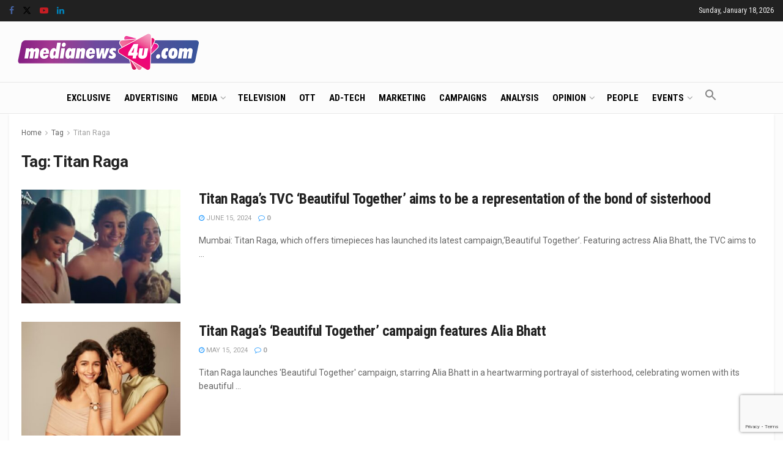

--- FILE ---
content_type: text/html; charset=UTF-8
request_url: https://www.medianews4u.com/tag/titan-raga/
body_size: 25711
content:
<!doctype html>
<!--[if lt IE 7]> <html class="no-js lt-ie9 lt-ie8 lt-ie7" lang="en-US" prefix="og: https://ogp.me/ns#"> <![endif]-->
<!--[if IE 7]>    <html class="no-js lt-ie9 lt-ie8" lang="en-US" prefix="og: https://ogp.me/ns#"> <![endif]-->
<!--[if IE 8]>    <html class="no-js lt-ie9" lang="en-US" prefix="og: https://ogp.me/ns#"> <![endif]-->
<!--[if IE 9]>    <html class="no-js lt-ie10" lang="en-US" prefix="og: https://ogp.me/ns#"> <![endif]-->
<!--[if gt IE 8]><!--> <html class="no-js" lang="en-US" prefix="og: https://ogp.me/ns#"> <!--<![endif]-->
<head>
    <meta http-equiv="Content-Type" content="text/html; charset=UTF-8" />
    <meta name='viewport' content='width=device-width, initial-scale=1, user-scalable=yes' />
    <link rel="profile" href="https://gmpg.org/xfn/11" />
    <link rel="pingback" href="https://www.medianews4u.com/xmlrpc.php" />
    <meta name="theme-color" content="#f70b28">
             <meta name="msapplication-navbutton-color" content="#f70b28">
             <meta name="apple-mobile-web-app-status-bar-style" content="#f70b28"><meta property="og:type" content="website">
<meta property="og:title" content="Titan Raga&amp;#8217;s TVC ‘Beautiful Together’ aims to be a representation of the bond of sisterhood">
<meta property="og:site_name" content="MediaNews4U">
<meta property="og:description" content="Mumbai: Titan Raga, which offers timepieces has launched its latest campaign,‘Beautiful Together’. Featuring actress Alia Bhatt, the TVC aims to">
<meta property="og:url" content="https://www.medianews4u.com/tag/titan-raga">
<meta property="og:locale" content="en_US">
<meta property="og:image" content="https://www.medianews4u.com/wp-content/uploads/2024/06/Titan-Raga.jpg">
<meta property="og:image:height" content="375">
<meta property="og:image:width" content="750">
<meta name="twitter:card" content="summary">
<meta name="twitter:url" content="https://www.medianews4u.com/tag/titan-raga">
<meta name="twitter:title" content="Titan Raga&#8217;s TVC ‘Beautiful Together’ aims to be a representation of the bond of sisterhood">
<meta name="twitter:description" content="Mumbai: Titan Raga, which offers timepieces has launched its latest campaign,‘Beautiful Together’. Featuring actress Alia Bhatt, the TVC aims to">
<meta name="twitter:image" content="https://www.medianews4u.com/wp-content/uploads/2024/06/Titan-Raga.jpg">
<meta name="twitter:image:width" content="750">
<meta name="twitter:image:height" content="375">
<meta name="twitter:site" content="https://twitter.com/medianews4u">
			<script type="text/javascript">
			  var jnews_ajax_url = '/?ajax-request=jnews'
			</script>
			<script type="text/javascript">;window.jnews=window.jnews||{},window.jnews.library=window.jnews.library||{},window.jnews.library=function(){"use strict";var e=this;e.win=window,e.doc=document,e.noop=function(){},e.globalBody=e.doc.getElementsByTagName("body")[0],e.globalBody=e.globalBody?e.globalBody:e.doc,e.win.jnewsDataStorage=e.win.jnewsDataStorage||{_storage:new WeakMap,put:function(e,t,n){this._storage.has(e)||this._storage.set(e,new Map),this._storage.get(e).set(t,n)},get:function(e,t){return this._storage.get(e).get(t)},has:function(e,t){return this._storage.has(e)&&this._storage.get(e).has(t)},remove:function(e,t){var n=this._storage.get(e).delete(t);return 0===!this._storage.get(e).size&&this._storage.delete(e),n}},e.windowWidth=function(){return e.win.innerWidth||e.docEl.clientWidth||e.globalBody.clientWidth},e.windowHeight=function(){return e.win.innerHeight||e.docEl.clientHeight||e.globalBody.clientHeight},e.requestAnimationFrame=e.win.requestAnimationFrame||e.win.webkitRequestAnimationFrame||e.win.mozRequestAnimationFrame||e.win.msRequestAnimationFrame||window.oRequestAnimationFrame||function(e){return setTimeout(e,1e3/60)},e.cancelAnimationFrame=e.win.cancelAnimationFrame||e.win.webkitCancelAnimationFrame||e.win.webkitCancelRequestAnimationFrame||e.win.mozCancelAnimationFrame||e.win.msCancelRequestAnimationFrame||e.win.oCancelRequestAnimationFrame||function(e){clearTimeout(e)},e.classListSupport="classList"in document.createElement("_"),e.hasClass=e.classListSupport?function(e,t){return e.classList.contains(t)}:function(e,t){return e.className.indexOf(t)>=0},e.addClass=e.classListSupport?function(t,n){e.hasClass(t,n)||t.classList.add(n)}:function(t,n){e.hasClass(t,n)||(t.className+=" "+n)},e.removeClass=e.classListSupport?function(t,n){e.hasClass(t,n)&&t.classList.remove(n)}:function(t,n){e.hasClass(t,n)&&(t.className=t.className.replace(n,""))},e.objKeys=function(e){var t=[];for(var n in e)Object.prototype.hasOwnProperty.call(e,n)&&t.push(n);return t},e.isObjectSame=function(e,t){var n=!0;return JSON.stringify(e)!==JSON.stringify(t)&&(n=!1),n},e.extend=function(){for(var e,t,n,o=arguments[0]||{},i=1,a=arguments.length;i<a;i++)if(null!==(e=arguments[i]))for(t in e)o!==(n=e[t])&&void 0!==n&&(o[t]=n);return o},e.dataStorage=e.win.jnewsDataStorage,e.isVisible=function(e){return 0!==e.offsetWidth&&0!==e.offsetHeight||e.getBoundingClientRect().length},e.getHeight=function(e){return e.offsetHeight||e.clientHeight||e.getBoundingClientRect().height},e.getWidth=function(e){return e.offsetWidth||e.clientWidth||e.getBoundingClientRect().width},e.supportsPassive=!1;try{var t=Object.defineProperty({},"passive",{get:function(){e.supportsPassive=!0}});"createEvent"in e.doc?e.win.addEventListener("test",null,t):"fireEvent"in e.doc&&e.win.attachEvent("test",null)}catch(e){}e.passiveOption=!!e.supportsPassive&&{passive:!0},e.setStorage=function(e,t){e="jnews-"+e;var n={expired:Math.floor(((new Date).getTime()+432e5)/1e3)};t=Object.assign(n,t);localStorage.setItem(e,JSON.stringify(t))},e.getStorage=function(e){e="jnews-"+e;var t=localStorage.getItem(e);return null!==t&&0<t.length?JSON.parse(localStorage.getItem(e)):{}},e.expiredStorage=function(){var t,n="jnews-";for(var o in localStorage)o.indexOf(n)>-1&&"undefined"!==(t=e.getStorage(o.replace(n,""))).expired&&t.expired<Math.floor((new Date).getTime()/1e3)&&localStorage.removeItem(o)},e.addEvents=function(t,n,o){for(var i in n){var a=["touchstart","touchmove"].indexOf(i)>=0&&!o&&e.passiveOption;"createEvent"in e.doc?t.addEventListener(i,n[i],a):"fireEvent"in e.doc&&t.attachEvent("on"+i,n[i])}},e.removeEvents=function(t,n){for(var o in n)"createEvent"in e.doc?t.removeEventListener(o,n[o]):"fireEvent"in e.doc&&t.detachEvent("on"+o,n[o])},e.triggerEvents=function(t,n,o){var i;o=o||{detail:null};return"createEvent"in e.doc?(!(i=e.doc.createEvent("CustomEvent")||new CustomEvent(n)).initCustomEvent||i.initCustomEvent(n,!0,!1,o),void t.dispatchEvent(i)):"fireEvent"in e.doc?((i=e.doc.createEventObject()).eventType=n,void t.fireEvent("on"+i.eventType,i)):void 0},e.getParents=function(t,n){void 0===n&&(n=e.doc);for(var o=[],i=t.parentNode,a=!1;!a;)if(i){var r=i;r.querySelectorAll(n).length?a=!0:(o.push(r),i=r.parentNode)}else o=[],a=!0;return o},e.forEach=function(e,t,n){for(var o=0,i=e.length;o<i;o++)t.call(n,e[o],o)},e.getText=function(e){return e.innerText||e.textContent},e.setText=function(e,t){var n="object"==typeof t?t.innerText||t.textContent:t;e.innerText&&(e.innerText=n),e.textContent&&(e.textContent=n)},e.httpBuildQuery=function(t){return e.objKeys(t).reduce(function t(n){var o=arguments.length>1&&void 0!==arguments[1]?arguments[1]:null;return function(i,a){var r=n[a];a=encodeURIComponent(a);var s=o?"".concat(o,"[").concat(a,"]"):a;return null==r||"function"==typeof r?(i.push("".concat(s,"=")),i):["number","boolean","string"].includes(typeof r)?(i.push("".concat(s,"=").concat(encodeURIComponent(r))),i):(i.push(e.objKeys(r).reduce(t(r,s),[]).join("&")),i)}}(t),[]).join("&")},e.get=function(t,n,o,i){return o="function"==typeof o?o:e.noop,e.ajax("GET",t,n,o,i)},e.post=function(t,n,o,i){return o="function"==typeof o?o:e.noop,e.ajax("POST",t,n,o,i)},e.ajax=function(t,n,o,i,a){var r=new XMLHttpRequest,s=n,c=e.httpBuildQuery(o);if(t=-1!=["GET","POST"].indexOf(t)?t:"GET",r.open(t,s+("GET"==t?"?"+c:""),!0),"POST"==t&&r.setRequestHeader("Content-type","application/x-www-form-urlencoded"),r.setRequestHeader("X-Requested-With","XMLHttpRequest"),r.onreadystatechange=function(){4===r.readyState&&200<=r.status&&300>r.status&&"function"==typeof i&&i.call(void 0,r.response)},void 0!==a&&!a){return{xhr:r,send:function(){r.send("POST"==t?c:null)}}}return r.send("POST"==t?c:null),{xhr:r}},e.scrollTo=function(t,n,o){function i(e,t,n){this.start=this.position(),this.change=e-this.start,this.currentTime=0,this.increment=20,this.duration=void 0===n?500:n,this.callback=t,this.finish=!1,this.animateScroll()}return Math.easeInOutQuad=function(e,t,n,o){return(e/=o/2)<1?n/2*e*e+t:-n/2*(--e*(e-2)-1)+t},i.prototype.stop=function(){this.finish=!0},i.prototype.move=function(t){e.doc.documentElement.scrollTop=t,e.globalBody.parentNode.scrollTop=t,e.globalBody.scrollTop=t},i.prototype.position=function(){return e.doc.documentElement.scrollTop||e.globalBody.parentNode.scrollTop||e.globalBody.scrollTop},i.prototype.animateScroll=function(){this.currentTime+=this.increment;var t=Math.easeInOutQuad(this.currentTime,this.start,this.change,this.duration);this.move(t),this.currentTime<this.duration&&!this.finish?e.requestAnimationFrame.call(e.win,this.animateScroll.bind(this)):this.callback&&"function"==typeof this.callback&&this.callback()},new i(t,n,o)},e.unwrap=function(t){var n,o=t;e.forEach(t,(function(e,t){n?n+=e:n=e})),o.replaceWith(n)},e.performance={start:function(e){performance.mark(e+"Start")},stop:function(e){performance.mark(e+"End"),performance.measure(e,e+"Start",e+"End")}},e.fps=function(){var t=0,n=0,o=0;!function(){var i=t=0,a=0,r=0,s=document.getElementById("fpsTable"),c=function(t){void 0===document.getElementsByTagName("body")[0]?e.requestAnimationFrame.call(e.win,(function(){c(t)})):document.getElementsByTagName("body")[0].appendChild(t)};null===s&&((s=document.createElement("div")).style.position="fixed",s.style.top="120px",s.style.left="10px",s.style.width="100px",s.style.height="20px",s.style.border="1px solid black",s.style.fontSize="11px",s.style.zIndex="100000",s.style.backgroundColor="white",s.id="fpsTable",c(s));var l=function(){o++,n=Date.now(),(a=(o/(r=(n-t)/1e3)).toPrecision(2))!=i&&(i=a,s.innerHTML=i+"fps"),1<r&&(t=n,o=0),e.requestAnimationFrame.call(e.win,l)};l()}()},e.instr=function(e,t){for(var n=0;n<t.length;n++)if(-1!==e.toLowerCase().indexOf(t[n].toLowerCase()))return!0},e.winLoad=function(t,n){function o(o){if("complete"===e.doc.readyState||"interactive"===e.doc.readyState)return!o||n?setTimeout(t,n||1):t(o),1}o()||e.addEvents(e.win,{load:o})},e.docReady=function(t,n){function o(o){if("complete"===e.doc.readyState||"interactive"===e.doc.readyState)return!o||n?setTimeout(t,n||1):t(o),1}o()||e.addEvents(e.doc,{DOMContentLoaded:o})},e.fireOnce=function(){e.docReady((function(){e.assets=e.assets||[],e.assets.length&&(e.boot(),e.load_assets())}),50)},e.boot=function(){e.length&&e.doc.querySelectorAll("style[media]").forEach((function(e){"not all"==e.getAttribute("media")&&e.removeAttribute("media")}))},e.create_js=function(t,n){var o=e.doc.createElement("script");switch(o.setAttribute("src",t),n){case"defer":o.setAttribute("defer",!0);break;case"async":o.setAttribute("async",!0);break;case"deferasync":o.setAttribute("defer",!0),o.setAttribute("async",!0)}e.globalBody.appendChild(o)},e.load_assets=function(){"object"==typeof e.assets&&e.forEach(e.assets.slice(0),(function(t,n){var o="";t.defer&&(o+="defer"),t.async&&(o+="async"),e.create_js(t.url,o);var i=e.assets.indexOf(t);i>-1&&e.assets.splice(i,1)})),e.assets=jnewsoption.au_scripts=window.jnewsads=[]},e.setCookie=function(e,t,n){var o="";if(n){var i=new Date;i.setTime(i.getTime()+24*n*60*60*1e3),o="; expires="+i.toUTCString()}document.cookie=e+"="+(t||"")+o+"; path=/"},e.getCookie=function(e){for(var t=e+"=",n=document.cookie.split(";"),o=0;o<n.length;o++){for(var i=n[o];" "==i.charAt(0);)i=i.substring(1,i.length);if(0==i.indexOf(t))return i.substring(t.length,i.length)}return null},e.eraseCookie=function(e){document.cookie=e+"=; Path=/; Expires=Thu, 01 Jan 1970 00:00:01 GMT;"},e.docReady((function(){e.globalBody=e.globalBody==e.doc?e.doc.getElementsByTagName("body")[0]:e.globalBody,e.globalBody=e.globalBody?e.globalBody:e.doc})),e.winLoad((function(){e.winLoad((function(){var t=!1;if(void 0!==window.jnewsadmin)if(void 0!==window.file_version_checker){var n=e.objKeys(window.file_version_checker);n.length?n.forEach((function(e){t||"10.0.4"===window.file_version_checker[e]||(t=!0)})):t=!0}else t=!0;t&&(window.jnewsHelper.getMessage(),window.jnewsHelper.getNotice())}),2500)}))},window.jnews.library=new window.jnews.library;</script>
<!-- Search Engine Optimization by Rank Math - https://rankmath.com/ -->
<title>Titan Raga Archives | MediaNews4U</title>
<meta name="robots" content="follow, index, max-snippet:-1, max-video-preview:-1, max-image-preview:large"/>
<link rel="canonical" href="https://www.medianews4u.com/tag/titan-raga/" />
<meta property="og:locale" content="en_US" />
<meta property="og:type" content="article" />
<meta property="og:title" content="Titan Raga Archives | MediaNews4U" />
<meta property="og:url" content="https://www.medianews4u.com/tag/titan-raga/" />
<meta property="og:site_name" content="MediaNews4U" />
<meta property="article:publisher" content="https://www.facebook.com/medianews4uoffl" />
<meta name="twitter:card" content="summary_large_image" />
<meta name="twitter:title" content="Titan Raga Archives | MediaNews4U" />
<meta name="twitter:site" content="@medianews4u" />
<meta name="twitter:label1" content="Posts" />
<meta name="twitter:data1" content="6" />
<!-- /Rank Math WordPress SEO plugin -->

<link rel='dns-prefetch' href='//www.googletagmanager.com' />
<link rel='dns-prefetch' href='//fonts.googleapis.com' />
<link rel='preconnect' href='https://fonts.gstatic.com' />
<link rel="alternate" type="application/rss+xml" title="MediaNews4U &raquo; Feed" href="https://www.medianews4u.com/feed/" />
<link rel="alternate" type="application/rss+xml" title="MediaNews4U &raquo; Comments Feed" href="https://www.medianews4u.com/comments/feed/" />
<link rel="alternate" type="application/rss+xml" title="MediaNews4U &raquo; Titan Raga Tag Feed" href="https://www.medianews4u.com/tag/titan-raga/feed/" />
<style id='wp-img-auto-sizes-contain-inline-css' type='text/css'>
img:is([sizes=auto i],[sizes^="auto," i]){contain-intrinsic-size:3000px 1500px}
/*# sourceURL=wp-img-auto-sizes-contain-inline-css */
</style>
<style id='wp-emoji-styles-inline-css' type='text/css'>

	img.wp-smiley, img.emoji {
		display: inline !important;
		border: none !important;
		box-shadow: none !important;
		height: 1em !important;
		width: 1em !important;
		margin: 0 0.07em !important;
		vertical-align: -0.1em !important;
		background: none !important;
		padding: 0 !important;
	}
/*# sourceURL=wp-emoji-styles-inline-css */
</style>
<style id='wp-block-library-inline-css' type='text/css'>
:root{--wp-block-synced-color:#7a00df;--wp-block-synced-color--rgb:122,0,223;--wp-bound-block-color:var(--wp-block-synced-color);--wp-editor-canvas-background:#ddd;--wp-admin-theme-color:#007cba;--wp-admin-theme-color--rgb:0,124,186;--wp-admin-theme-color-darker-10:#006ba1;--wp-admin-theme-color-darker-10--rgb:0,107,160.5;--wp-admin-theme-color-darker-20:#005a87;--wp-admin-theme-color-darker-20--rgb:0,90,135;--wp-admin-border-width-focus:2px}@media (min-resolution:192dpi){:root{--wp-admin-border-width-focus:1.5px}}.wp-element-button{cursor:pointer}:root .has-very-light-gray-background-color{background-color:#eee}:root .has-very-dark-gray-background-color{background-color:#313131}:root .has-very-light-gray-color{color:#eee}:root .has-very-dark-gray-color{color:#313131}:root .has-vivid-green-cyan-to-vivid-cyan-blue-gradient-background{background:linear-gradient(135deg,#00d084,#0693e3)}:root .has-purple-crush-gradient-background{background:linear-gradient(135deg,#34e2e4,#4721fb 50%,#ab1dfe)}:root .has-hazy-dawn-gradient-background{background:linear-gradient(135deg,#faaca8,#dad0ec)}:root .has-subdued-olive-gradient-background{background:linear-gradient(135deg,#fafae1,#67a671)}:root .has-atomic-cream-gradient-background{background:linear-gradient(135deg,#fdd79a,#004a59)}:root .has-nightshade-gradient-background{background:linear-gradient(135deg,#330968,#31cdcf)}:root .has-midnight-gradient-background{background:linear-gradient(135deg,#020381,#2874fc)}:root{--wp--preset--font-size--normal:16px;--wp--preset--font-size--huge:42px}.has-regular-font-size{font-size:1em}.has-larger-font-size{font-size:2.625em}.has-normal-font-size{font-size:var(--wp--preset--font-size--normal)}.has-huge-font-size{font-size:var(--wp--preset--font-size--huge)}.has-text-align-center{text-align:center}.has-text-align-left{text-align:left}.has-text-align-right{text-align:right}.has-fit-text{white-space:nowrap!important}#end-resizable-editor-section{display:none}.aligncenter{clear:both}.items-justified-left{justify-content:flex-start}.items-justified-center{justify-content:center}.items-justified-right{justify-content:flex-end}.items-justified-space-between{justify-content:space-between}.screen-reader-text{border:0;clip-path:inset(50%);height:1px;margin:-1px;overflow:hidden;padding:0;position:absolute;width:1px;word-wrap:normal!important}.screen-reader-text:focus{background-color:#ddd;clip-path:none;color:#444;display:block;font-size:1em;height:auto;left:5px;line-height:normal;padding:15px 23px 14px;text-decoration:none;top:5px;width:auto;z-index:100000}html :where(.has-border-color){border-style:solid}html :where([style*=border-top-color]){border-top-style:solid}html :where([style*=border-right-color]){border-right-style:solid}html :where([style*=border-bottom-color]){border-bottom-style:solid}html :where([style*=border-left-color]){border-left-style:solid}html :where([style*=border-width]){border-style:solid}html :where([style*=border-top-width]){border-top-style:solid}html :where([style*=border-right-width]){border-right-style:solid}html :where([style*=border-bottom-width]){border-bottom-style:solid}html :where([style*=border-left-width]){border-left-style:solid}html :where(img[class*=wp-image-]){height:auto;max-width:100%}:where(figure){margin:0 0 1em}html :where(.is-position-sticky){--wp-admin--admin-bar--position-offset:var(--wp-admin--admin-bar--height,0px)}@media screen and (max-width:600px){html :where(.is-position-sticky){--wp-admin--admin-bar--position-offset:0px}}

/*# sourceURL=wp-block-library-inline-css */
</style><style id='global-styles-inline-css' type='text/css'>
:root{--wp--preset--aspect-ratio--square: 1;--wp--preset--aspect-ratio--4-3: 4/3;--wp--preset--aspect-ratio--3-4: 3/4;--wp--preset--aspect-ratio--3-2: 3/2;--wp--preset--aspect-ratio--2-3: 2/3;--wp--preset--aspect-ratio--16-9: 16/9;--wp--preset--aspect-ratio--9-16: 9/16;--wp--preset--color--black: #000000;--wp--preset--color--cyan-bluish-gray: #abb8c3;--wp--preset--color--white: #ffffff;--wp--preset--color--pale-pink: #f78da7;--wp--preset--color--vivid-red: #cf2e2e;--wp--preset--color--luminous-vivid-orange: #ff6900;--wp--preset--color--luminous-vivid-amber: #fcb900;--wp--preset--color--light-green-cyan: #7bdcb5;--wp--preset--color--vivid-green-cyan: #00d084;--wp--preset--color--pale-cyan-blue: #8ed1fc;--wp--preset--color--vivid-cyan-blue: #0693e3;--wp--preset--color--vivid-purple: #9b51e0;--wp--preset--gradient--vivid-cyan-blue-to-vivid-purple: linear-gradient(135deg,rgb(6,147,227) 0%,rgb(155,81,224) 100%);--wp--preset--gradient--light-green-cyan-to-vivid-green-cyan: linear-gradient(135deg,rgb(122,220,180) 0%,rgb(0,208,130) 100%);--wp--preset--gradient--luminous-vivid-amber-to-luminous-vivid-orange: linear-gradient(135deg,rgb(252,185,0) 0%,rgb(255,105,0) 100%);--wp--preset--gradient--luminous-vivid-orange-to-vivid-red: linear-gradient(135deg,rgb(255,105,0) 0%,rgb(207,46,46) 100%);--wp--preset--gradient--very-light-gray-to-cyan-bluish-gray: linear-gradient(135deg,rgb(238,238,238) 0%,rgb(169,184,195) 100%);--wp--preset--gradient--cool-to-warm-spectrum: linear-gradient(135deg,rgb(74,234,220) 0%,rgb(151,120,209) 20%,rgb(207,42,186) 40%,rgb(238,44,130) 60%,rgb(251,105,98) 80%,rgb(254,248,76) 100%);--wp--preset--gradient--blush-light-purple: linear-gradient(135deg,rgb(255,206,236) 0%,rgb(152,150,240) 100%);--wp--preset--gradient--blush-bordeaux: linear-gradient(135deg,rgb(254,205,165) 0%,rgb(254,45,45) 50%,rgb(107,0,62) 100%);--wp--preset--gradient--luminous-dusk: linear-gradient(135deg,rgb(255,203,112) 0%,rgb(199,81,192) 50%,rgb(65,88,208) 100%);--wp--preset--gradient--pale-ocean: linear-gradient(135deg,rgb(255,245,203) 0%,rgb(182,227,212) 50%,rgb(51,167,181) 100%);--wp--preset--gradient--electric-grass: linear-gradient(135deg,rgb(202,248,128) 0%,rgb(113,206,126) 100%);--wp--preset--gradient--midnight: linear-gradient(135deg,rgb(2,3,129) 0%,rgb(40,116,252) 100%);--wp--preset--font-size--small: 13px;--wp--preset--font-size--medium: 20px;--wp--preset--font-size--large: 36px;--wp--preset--font-size--x-large: 42px;--wp--preset--spacing--20: 0.44rem;--wp--preset--spacing--30: 0.67rem;--wp--preset--spacing--40: 1rem;--wp--preset--spacing--50: 1.5rem;--wp--preset--spacing--60: 2.25rem;--wp--preset--spacing--70: 3.38rem;--wp--preset--spacing--80: 5.06rem;--wp--preset--shadow--natural: 6px 6px 9px rgba(0, 0, 0, 0.2);--wp--preset--shadow--deep: 12px 12px 50px rgba(0, 0, 0, 0.4);--wp--preset--shadow--sharp: 6px 6px 0px rgba(0, 0, 0, 0.2);--wp--preset--shadow--outlined: 6px 6px 0px -3px rgb(255, 255, 255), 6px 6px rgb(0, 0, 0);--wp--preset--shadow--crisp: 6px 6px 0px rgb(0, 0, 0);}:where(.is-layout-flex){gap: 0.5em;}:where(.is-layout-grid){gap: 0.5em;}body .is-layout-flex{display: flex;}.is-layout-flex{flex-wrap: wrap;align-items: center;}.is-layout-flex > :is(*, div){margin: 0;}body .is-layout-grid{display: grid;}.is-layout-grid > :is(*, div){margin: 0;}:where(.wp-block-columns.is-layout-flex){gap: 2em;}:where(.wp-block-columns.is-layout-grid){gap: 2em;}:where(.wp-block-post-template.is-layout-flex){gap: 1.25em;}:where(.wp-block-post-template.is-layout-grid){gap: 1.25em;}.has-black-color{color: var(--wp--preset--color--black) !important;}.has-cyan-bluish-gray-color{color: var(--wp--preset--color--cyan-bluish-gray) !important;}.has-white-color{color: var(--wp--preset--color--white) !important;}.has-pale-pink-color{color: var(--wp--preset--color--pale-pink) !important;}.has-vivid-red-color{color: var(--wp--preset--color--vivid-red) !important;}.has-luminous-vivid-orange-color{color: var(--wp--preset--color--luminous-vivid-orange) !important;}.has-luminous-vivid-amber-color{color: var(--wp--preset--color--luminous-vivid-amber) !important;}.has-light-green-cyan-color{color: var(--wp--preset--color--light-green-cyan) !important;}.has-vivid-green-cyan-color{color: var(--wp--preset--color--vivid-green-cyan) !important;}.has-pale-cyan-blue-color{color: var(--wp--preset--color--pale-cyan-blue) !important;}.has-vivid-cyan-blue-color{color: var(--wp--preset--color--vivid-cyan-blue) !important;}.has-vivid-purple-color{color: var(--wp--preset--color--vivid-purple) !important;}.has-black-background-color{background-color: var(--wp--preset--color--black) !important;}.has-cyan-bluish-gray-background-color{background-color: var(--wp--preset--color--cyan-bluish-gray) !important;}.has-white-background-color{background-color: var(--wp--preset--color--white) !important;}.has-pale-pink-background-color{background-color: var(--wp--preset--color--pale-pink) !important;}.has-vivid-red-background-color{background-color: var(--wp--preset--color--vivid-red) !important;}.has-luminous-vivid-orange-background-color{background-color: var(--wp--preset--color--luminous-vivid-orange) !important;}.has-luminous-vivid-amber-background-color{background-color: var(--wp--preset--color--luminous-vivid-amber) !important;}.has-light-green-cyan-background-color{background-color: var(--wp--preset--color--light-green-cyan) !important;}.has-vivid-green-cyan-background-color{background-color: var(--wp--preset--color--vivid-green-cyan) !important;}.has-pale-cyan-blue-background-color{background-color: var(--wp--preset--color--pale-cyan-blue) !important;}.has-vivid-cyan-blue-background-color{background-color: var(--wp--preset--color--vivid-cyan-blue) !important;}.has-vivid-purple-background-color{background-color: var(--wp--preset--color--vivid-purple) !important;}.has-black-border-color{border-color: var(--wp--preset--color--black) !important;}.has-cyan-bluish-gray-border-color{border-color: var(--wp--preset--color--cyan-bluish-gray) !important;}.has-white-border-color{border-color: var(--wp--preset--color--white) !important;}.has-pale-pink-border-color{border-color: var(--wp--preset--color--pale-pink) !important;}.has-vivid-red-border-color{border-color: var(--wp--preset--color--vivid-red) !important;}.has-luminous-vivid-orange-border-color{border-color: var(--wp--preset--color--luminous-vivid-orange) !important;}.has-luminous-vivid-amber-border-color{border-color: var(--wp--preset--color--luminous-vivid-amber) !important;}.has-light-green-cyan-border-color{border-color: var(--wp--preset--color--light-green-cyan) !important;}.has-vivid-green-cyan-border-color{border-color: var(--wp--preset--color--vivid-green-cyan) !important;}.has-pale-cyan-blue-border-color{border-color: var(--wp--preset--color--pale-cyan-blue) !important;}.has-vivid-cyan-blue-border-color{border-color: var(--wp--preset--color--vivid-cyan-blue) !important;}.has-vivid-purple-border-color{border-color: var(--wp--preset--color--vivid-purple) !important;}.has-vivid-cyan-blue-to-vivid-purple-gradient-background{background: var(--wp--preset--gradient--vivid-cyan-blue-to-vivid-purple) !important;}.has-light-green-cyan-to-vivid-green-cyan-gradient-background{background: var(--wp--preset--gradient--light-green-cyan-to-vivid-green-cyan) !important;}.has-luminous-vivid-amber-to-luminous-vivid-orange-gradient-background{background: var(--wp--preset--gradient--luminous-vivid-amber-to-luminous-vivid-orange) !important;}.has-luminous-vivid-orange-to-vivid-red-gradient-background{background: var(--wp--preset--gradient--luminous-vivid-orange-to-vivid-red) !important;}.has-very-light-gray-to-cyan-bluish-gray-gradient-background{background: var(--wp--preset--gradient--very-light-gray-to-cyan-bluish-gray) !important;}.has-cool-to-warm-spectrum-gradient-background{background: var(--wp--preset--gradient--cool-to-warm-spectrum) !important;}.has-blush-light-purple-gradient-background{background: var(--wp--preset--gradient--blush-light-purple) !important;}.has-blush-bordeaux-gradient-background{background: var(--wp--preset--gradient--blush-bordeaux) !important;}.has-luminous-dusk-gradient-background{background: var(--wp--preset--gradient--luminous-dusk) !important;}.has-pale-ocean-gradient-background{background: var(--wp--preset--gradient--pale-ocean) !important;}.has-electric-grass-gradient-background{background: var(--wp--preset--gradient--electric-grass) !important;}.has-midnight-gradient-background{background: var(--wp--preset--gradient--midnight) !important;}.has-small-font-size{font-size: var(--wp--preset--font-size--small) !important;}.has-medium-font-size{font-size: var(--wp--preset--font-size--medium) !important;}.has-large-font-size{font-size: var(--wp--preset--font-size--large) !important;}.has-x-large-font-size{font-size: var(--wp--preset--font-size--x-large) !important;}
/*# sourceURL=global-styles-inline-css */
</style>

<style id='classic-theme-styles-inline-css' type='text/css'>
/*! This file is auto-generated */
.wp-block-button__link{color:#fff;background-color:#32373c;border-radius:9999px;box-shadow:none;text-decoration:none;padding:calc(.667em + 2px) calc(1.333em + 2px);font-size:1.125em}.wp-block-file__button{background:#32373c;color:#fff;text-decoration:none}
/*# sourceURL=/wp-includes/css/classic-themes.min.css */
</style>
<link rel='stylesheet' id='contact-form-7-css' href='https://www.medianews4u.com/wp-content/plugins/contact-form-7/includes/css/styles.css?ver=5.9.8' type='text/css' media='all' />
<link rel='stylesheet' id='master-popups-css' href='https://www.medianews4u.com/wp-content/plugins/master-popups/assets/public/css/master-popups.min.css?ver=3.8.7' type='text/css' media='all' />
<link rel='stylesheet' id='mpp-font-awesome-css' href='https://www.medianews4u.com/wp-content/plugins/master-popups/assets/public/css/font-awesome.css?ver=3.8.7' type='text/css' media='all' />
<link rel='stylesheet' id='mpp-fontface-fontawesome-css' href='https://www.medianews4u.com/wp-content/plugins/master-popups/assets/public/css/mpp-fontface-fontawesome.css?ver=3.8.7' type='text/css' media='all' />
<link rel='stylesheet' id='wpcf7-redirect-script-frontend-css' href='https://www.medianews4u.com/wp-content/plugins/wpcf7-redirect/build/css/wpcf7-redirect-frontend.min.css?ver=1.1' type='text/css' media='all' />
<link rel='stylesheet' id='ivory-search-styles-css' href='https://www.medianews4u.com/wp-content/plugins/add-search-to-menu/public/css/ivory-search.min.css?ver=5.5.7' type='text/css' media='all' />
<link rel='stylesheet' id='jnews-parent-style-css' href='https://www.medianews4u.com/wp-content/themes/jnews/style.css?ver=6.9' type='text/css' media='all' />
<link rel='stylesheet' id='js_composer_front-css' href='https://www.medianews4u.com/wp-content/plugins/js_composer/assets/css/js_composer.min.css?ver=7.8' type='text/css' media='all' />
<style id="jeg_customizer_font-css" media="all">/* cyrillic-ext */
@font-face {
  font-family: 'PT Serif';
  font-style: italic;
  font-weight: 400;
  font-display: swap;
  src: url(/fonts.gstatic.com/s/ptserif/v19/EJRTQgYoZZY2vCFuvAFT_rC1cgT9rct48Q.woff2) format('woff2');
  unicode-range: U+0460-052F, U+1C80-1C8A, U+20B4, U+2DE0-2DFF, U+A640-A69F, U+FE2E-FE2F;
}
/* cyrillic */
@font-face {
  font-family: 'PT Serif';
  font-style: italic;
  font-weight: 400;
  font-display: swap;
  src: url(/fonts.gstatic.com/s/ptserif/v19/EJRTQgYoZZY2vCFuvAFT_rm1cgT9rct48Q.woff2) format('woff2');
  unicode-range: U+0301, U+0400-045F, U+0490-0491, U+04B0-04B1, U+2116;
}
/* latin-ext */
@font-face {
  font-family: 'PT Serif';
  font-style: italic;
  font-weight: 400;
  font-display: swap;
  src: url(/fonts.gstatic.com/s/ptserif/v19/EJRTQgYoZZY2vCFuvAFT_rO1cgT9rct48Q.woff2) format('woff2');
  unicode-range: U+0100-02BA, U+02BD-02C5, U+02C7-02CC, U+02CE-02D7, U+02DD-02FF, U+0304, U+0308, U+0329, U+1D00-1DBF, U+1E00-1E9F, U+1EF2-1EFF, U+2020, U+20A0-20AB, U+20AD-20C0, U+2113, U+2C60-2C7F, U+A720-A7FF;
}
/* latin */
@font-face {
  font-family: 'PT Serif';
  font-style: italic;
  font-weight: 400;
  font-display: swap;
  src: url(/fonts.gstatic.com/s/ptserif/v19/EJRTQgYoZZY2vCFuvAFT_r21cgT9rcs.woff2) format('woff2');
  unicode-range: U+0000-00FF, U+0131, U+0152-0153, U+02BB-02BC, U+02C6, U+02DA, U+02DC, U+0304, U+0308, U+0329, U+2000-206F, U+20AC, U+2122, U+2191, U+2193, U+2212, U+2215, U+FEFF, U+FFFD;
}
/* cyrillic-ext */
@font-face {
  font-family: 'PT Serif';
  font-style: italic;
  font-weight: 700;
  font-display: swap;
  src: url(/fonts.gstatic.com/s/ptserif/v19/EJRQQgYoZZY2vCFuvAFT9gaQZyTfoOFC-I2irw.woff2) format('woff2');
  unicode-range: U+0460-052F, U+1C80-1C8A, U+20B4, U+2DE0-2DFF, U+A640-A69F, U+FE2E-FE2F;
}
/* cyrillic */
@font-face {
  font-family: 'PT Serif';
  font-style: italic;
  font-weight: 700;
  font-display: swap;
  src: url(/fonts.gstatic.com/s/ptserif/v19/EJRQQgYoZZY2vCFuvAFT9gaQZy3foOFC-I2irw.woff2) format('woff2');
  unicode-range: U+0301, U+0400-045F, U+0490-0491, U+04B0-04B1, U+2116;
}
/* latin-ext */
@font-face {
  font-family: 'PT Serif';
  font-style: italic;
  font-weight: 700;
  font-display: swap;
  src: url(/fonts.gstatic.com/s/ptserif/v19/EJRQQgYoZZY2vCFuvAFT9gaQZyffoOFC-I2irw.woff2) format('woff2');
  unicode-range: U+0100-02BA, U+02BD-02C5, U+02C7-02CC, U+02CE-02D7, U+02DD-02FF, U+0304, U+0308, U+0329, U+1D00-1DBF, U+1E00-1E9F, U+1EF2-1EFF, U+2020, U+20A0-20AB, U+20AD-20C0, U+2113, U+2C60-2C7F, U+A720-A7FF;
}
/* latin */
@font-face {
  font-family: 'PT Serif';
  font-style: italic;
  font-weight: 700;
  font-display: swap;
  src: url(/fonts.gstatic.com/s/ptserif/v19/EJRQQgYoZZY2vCFuvAFT9gaQZynfoOFC-I0.woff2) format('woff2');
  unicode-range: U+0000-00FF, U+0131, U+0152-0153, U+02BB-02BC, U+02C6, U+02DA, U+02DC, U+0304, U+0308, U+0329, U+2000-206F, U+20AC, U+2122, U+2191, U+2193, U+2212, U+2215, U+FEFF, U+FFFD;
}
/* cyrillic-ext */
@font-face {
  font-family: 'PT Serif';
  font-style: normal;
  font-weight: 400;
  font-display: swap;
  src: url(/fonts.gstatic.com/s/ptserif/v19/EJRVQgYoZZY2vCFuvAFbzr-_dSb_nco.woff2) format('woff2');
  unicode-range: U+0460-052F, U+1C80-1C8A, U+20B4, U+2DE0-2DFF, U+A640-A69F, U+FE2E-FE2F;
}
/* cyrillic */
@font-face {
  font-family: 'PT Serif';
  font-style: normal;
  font-weight: 400;
  font-display: swap;
  src: url(/fonts.gstatic.com/s/ptserif/v19/EJRVQgYoZZY2vCFuvAFSzr-_dSb_nco.woff2) format('woff2');
  unicode-range: U+0301, U+0400-045F, U+0490-0491, U+04B0-04B1, U+2116;
}
/* latin-ext */
@font-face {
  font-family: 'PT Serif';
  font-style: normal;
  font-weight: 400;
  font-display: swap;
  src: url(/fonts.gstatic.com/s/ptserif/v19/EJRVQgYoZZY2vCFuvAFYzr-_dSb_nco.woff2) format('woff2');
  unicode-range: U+0100-02BA, U+02BD-02C5, U+02C7-02CC, U+02CE-02D7, U+02DD-02FF, U+0304, U+0308, U+0329, U+1D00-1DBF, U+1E00-1E9F, U+1EF2-1EFF, U+2020, U+20A0-20AB, U+20AD-20C0, U+2113, U+2C60-2C7F, U+A720-A7FF;
}
/* latin */
@font-face {
  font-family: 'PT Serif';
  font-style: normal;
  font-weight: 400;
  font-display: swap;
  src: url(/fonts.gstatic.com/s/ptserif/v19/EJRVQgYoZZY2vCFuvAFWzr-_dSb_.woff2) format('woff2');
  unicode-range: U+0000-00FF, U+0131, U+0152-0153, U+02BB-02BC, U+02C6, U+02DA, U+02DC, U+0304, U+0308, U+0329, U+2000-206F, U+20AC, U+2122, U+2191, U+2193, U+2212, U+2215, U+FEFF, U+FFFD;
}
/* cyrillic-ext */
@font-face {
  font-family: 'PT Serif';
  font-style: normal;
  font-weight: 700;
  font-display: swap;
  src: url(/fonts.gstatic.com/s/ptserif/v19/EJRSQgYoZZY2vCFuvAnt66qfVyvVp8NAyIw.woff2) format('woff2');
  unicode-range: U+0460-052F, U+1C80-1C8A, U+20B4, U+2DE0-2DFF, U+A640-A69F, U+FE2E-FE2F;
}
/* cyrillic */
@font-face {
  font-family: 'PT Serif';
  font-style: normal;
  font-weight: 700;
  font-display: swap;
  src: url(/fonts.gstatic.com/s/ptserif/v19/EJRSQgYoZZY2vCFuvAnt66qWVyvVp8NAyIw.woff2) format('woff2');
  unicode-range: U+0301, U+0400-045F, U+0490-0491, U+04B0-04B1, U+2116;
}
/* latin-ext */
@font-face {
  font-family: 'PT Serif';
  font-style: normal;
  font-weight: 700;
  font-display: swap;
  src: url(/fonts.gstatic.com/s/ptserif/v19/EJRSQgYoZZY2vCFuvAnt66qcVyvVp8NAyIw.woff2) format('woff2');
  unicode-range: U+0100-02BA, U+02BD-02C5, U+02C7-02CC, U+02CE-02D7, U+02DD-02FF, U+0304, U+0308, U+0329, U+1D00-1DBF, U+1E00-1E9F, U+1EF2-1EFF, U+2020, U+20A0-20AB, U+20AD-20C0, U+2113, U+2C60-2C7F, U+A720-A7FF;
}
/* latin */
@font-face {
  font-family: 'PT Serif';
  font-style: normal;
  font-weight: 700;
  font-display: swap;
  src: url(/fonts.gstatic.com/s/ptserif/v19/EJRSQgYoZZY2vCFuvAnt66qSVyvVp8NA.woff2) format('woff2');
  unicode-range: U+0000-00FF, U+0131, U+0152-0153, U+02BB-02BC, U+02C6, U+02DA, U+02DC, U+0304, U+0308, U+0329, U+2000-206F, U+20AC, U+2122, U+2191, U+2193, U+2212, U+2215, U+FEFF, U+FFFD;
}
/* cyrillic-ext */
@font-face {
  font-family: 'Roboto';
  font-style: normal;
  font-weight: 400;
  font-stretch: 100%;
  font-display: swap;
  src: url(/fonts.gstatic.com/s/roboto/v50/KFO7CnqEu92Fr1ME7kSn66aGLdTylUAMa3GUBHMdazTgWw.woff2) format('woff2');
  unicode-range: U+0460-052F, U+1C80-1C8A, U+20B4, U+2DE0-2DFF, U+A640-A69F, U+FE2E-FE2F;
}
/* cyrillic */
@font-face {
  font-family: 'Roboto';
  font-style: normal;
  font-weight: 400;
  font-stretch: 100%;
  font-display: swap;
  src: url(/fonts.gstatic.com/s/roboto/v50/KFO7CnqEu92Fr1ME7kSn66aGLdTylUAMa3iUBHMdazTgWw.woff2) format('woff2');
  unicode-range: U+0301, U+0400-045F, U+0490-0491, U+04B0-04B1, U+2116;
}
/* greek-ext */
@font-face {
  font-family: 'Roboto';
  font-style: normal;
  font-weight: 400;
  font-stretch: 100%;
  font-display: swap;
  src: url(/fonts.gstatic.com/s/roboto/v50/KFO7CnqEu92Fr1ME7kSn66aGLdTylUAMa3CUBHMdazTgWw.woff2) format('woff2');
  unicode-range: U+1F00-1FFF;
}
/* greek */
@font-face {
  font-family: 'Roboto';
  font-style: normal;
  font-weight: 400;
  font-stretch: 100%;
  font-display: swap;
  src: url(/fonts.gstatic.com/s/roboto/v50/KFO7CnqEu92Fr1ME7kSn66aGLdTylUAMa3-UBHMdazTgWw.woff2) format('woff2');
  unicode-range: U+0370-0377, U+037A-037F, U+0384-038A, U+038C, U+038E-03A1, U+03A3-03FF;
}
/* math */
@font-face {
  font-family: 'Roboto';
  font-style: normal;
  font-weight: 400;
  font-stretch: 100%;
  font-display: swap;
  src: url(/fonts.gstatic.com/s/roboto/v50/KFO7CnqEu92Fr1ME7kSn66aGLdTylUAMawCUBHMdazTgWw.woff2) format('woff2');
  unicode-range: U+0302-0303, U+0305, U+0307-0308, U+0310, U+0312, U+0315, U+031A, U+0326-0327, U+032C, U+032F-0330, U+0332-0333, U+0338, U+033A, U+0346, U+034D, U+0391-03A1, U+03A3-03A9, U+03B1-03C9, U+03D1, U+03D5-03D6, U+03F0-03F1, U+03F4-03F5, U+2016-2017, U+2034-2038, U+203C, U+2040, U+2043, U+2047, U+2050, U+2057, U+205F, U+2070-2071, U+2074-208E, U+2090-209C, U+20D0-20DC, U+20E1, U+20E5-20EF, U+2100-2112, U+2114-2115, U+2117-2121, U+2123-214F, U+2190, U+2192, U+2194-21AE, U+21B0-21E5, U+21F1-21F2, U+21F4-2211, U+2213-2214, U+2216-22FF, U+2308-230B, U+2310, U+2319, U+231C-2321, U+2336-237A, U+237C, U+2395, U+239B-23B7, U+23D0, U+23DC-23E1, U+2474-2475, U+25AF, U+25B3, U+25B7, U+25BD, U+25C1, U+25CA, U+25CC, U+25FB, U+266D-266F, U+27C0-27FF, U+2900-2AFF, U+2B0E-2B11, U+2B30-2B4C, U+2BFE, U+3030, U+FF5B, U+FF5D, U+1D400-1D7FF, U+1EE00-1EEFF;
}
/* symbols */
@font-face {
  font-family: 'Roboto';
  font-style: normal;
  font-weight: 400;
  font-stretch: 100%;
  font-display: swap;
  src: url(/fonts.gstatic.com/s/roboto/v50/KFO7CnqEu92Fr1ME7kSn66aGLdTylUAMaxKUBHMdazTgWw.woff2) format('woff2');
  unicode-range: U+0001-000C, U+000E-001F, U+007F-009F, U+20DD-20E0, U+20E2-20E4, U+2150-218F, U+2190, U+2192, U+2194-2199, U+21AF, U+21E6-21F0, U+21F3, U+2218-2219, U+2299, U+22C4-22C6, U+2300-243F, U+2440-244A, U+2460-24FF, U+25A0-27BF, U+2800-28FF, U+2921-2922, U+2981, U+29BF, U+29EB, U+2B00-2BFF, U+4DC0-4DFF, U+FFF9-FFFB, U+10140-1018E, U+10190-1019C, U+101A0, U+101D0-101FD, U+102E0-102FB, U+10E60-10E7E, U+1D2C0-1D2D3, U+1D2E0-1D37F, U+1F000-1F0FF, U+1F100-1F1AD, U+1F1E6-1F1FF, U+1F30D-1F30F, U+1F315, U+1F31C, U+1F31E, U+1F320-1F32C, U+1F336, U+1F378, U+1F37D, U+1F382, U+1F393-1F39F, U+1F3A7-1F3A8, U+1F3AC-1F3AF, U+1F3C2, U+1F3C4-1F3C6, U+1F3CA-1F3CE, U+1F3D4-1F3E0, U+1F3ED, U+1F3F1-1F3F3, U+1F3F5-1F3F7, U+1F408, U+1F415, U+1F41F, U+1F426, U+1F43F, U+1F441-1F442, U+1F444, U+1F446-1F449, U+1F44C-1F44E, U+1F453, U+1F46A, U+1F47D, U+1F4A3, U+1F4B0, U+1F4B3, U+1F4B9, U+1F4BB, U+1F4BF, U+1F4C8-1F4CB, U+1F4D6, U+1F4DA, U+1F4DF, U+1F4E3-1F4E6, U+1F4EA-1F4ED, U+1F4F7, U+1F4F9-1F4FB, U+1F4FD-1F4FE, U+1F503, U+1F507-1F50B, U+1F50D, U+1F512-1F513, U+1F53E-1F54A, U+1F54F-1F5FA, U+1F610, U+1F650-1F67F, U+1F687, U+1F68D, U+1F691, U+1F694, U+1F698, U+1F6AD, U+1F6B2, U+1F6B9-1F6BA, U+1F6BC, U+1F6C6-1F6CF, U+1F6D3-1F6D7, U+1F6E0-1F6EA, U+1F6F0-1F6F3, U+1F6F7-1F6FC, U+1F700-1F7FF, U+1F800-1F80B, U+1F810-1F847, U+1F850-1F859, U+1F860-1F887, U+1F890-1F8AD, U+1F8B0-1F8BB, U+1F8C0-1F8C1, U+1F900-1F90B, U+1F93B, U+1F946, U+1F984, U+1F996, U+1F9E9, U+1FA00-1FA6F, U+1FA70-1FA7C, U+1FA80-1FA89, U+1FA8F-1FAC6, U+1FACE-1FADC, U+1FADF-1FAE9, U+1FAF0-1FAF8, U+1FB00-1FBFF;
}
/* vietnamese */
@font-face {
  font-family: 'Roboto';
  font-style: normal;
  font-weight: 400;
  font-stretch: 100%;
  font-display: swap;
  src: url(/fonts.gstatic.com/s/roboto/v50/KFO7CnqEu92Fr1ME7kSn66aGLdTylUAMa3OUBHMdazTgWw.woff2) format('woff2');
  unicode-range: U+0102-0103, U+0110-0111, U+0128-0129, U+0168-0169, U+01A0-01A1, U+01AF-01B0, U+0300-0301, U+0303-0304, U+0308-0309, U+0323, U+0329, U+1EA0-1EF9, U+20AB;
}
/* latin-ext */
@font-face {
  font-family: 'Roboto';
  font-style: normal;
  font-weight: 400;
  font-stretch: 100%;
  font-display: swap;
  src: url(/fonts.gstatic.com/s/roboto/v50/KFO7CnqEu92Fr1ME7kSn66aGLdTylUAMa3KUBHMdazTgWw.woff2) format('woff2');
  unicode-range: U+0100-02BA, U+02BD-02C5, U+02C7-02CC, U+02CE-02D7, U+02DD-02FF, U+0304, U+0308, U+0329, U+1D00-1DBF, U+1E00-1E9F, U+1EF2-1EFF, U+2020, U+20A0-20AB, U+20AD-20C0, U+2113, U+2C60-2C7F, U+A720-A7FF;
}
/* latin */
@font-face {
  font-family: 'Roboto';
  font-style: normal;
  font-weight: 400;
  font-stretch: 100%;
  font-display: swap;
  src: url(/fonts.gstatic.com/s/roboto/v50/KFO7CnqEu92Fr1ME7kSn66aGLdTylUAMa3yUBHMdazQ.woff2) format('woff2');
  unicode-range: U+0000-00FF, U+0131, U+0152-0153, U+02BB-02BC, U+02C6, U+02DA, U+02DC, U+0304, U+0308, U+0329, U+2000-206F, U+20AC, U+2122, U+2191, U+2193, U+2212, U+2215, U+FEFF, U+FFFD;
}
/* cyrillic-ext */
@font-face {
  font-family: 'Roboto';
  font-style: normal;
  font-weight: 700;
  font-stretch: 100%;
  font-display: swap;
  src: url(/fonts.gstatic.com/s/roboto/v50/KFO7CnqEu92Fr1ME7kSn66aGLdTylUAMa3GUBHMdazTgWw.woff2) format('woff2');
  unicode-range: U+0460-052F, U+1C80-1C8A, U+20B4, U+2DE0-2DFF, U+A640-A69F, U+FE2E-FE2F;
}
/* cyrillic */
@font-face {
  font-family: 'Roboto';
  font-style: normal;
  font-weight: 700;
  font-stretch: 100%;
  font-display: swap;
  src: url(/fonts.gstatic.com/s/roboto/v50/KFO7CnqEu92Fr1ME7kSn66aGLdTylUAMa3iUBHMdazTgWw.woff2) format('woff2');
  unicode-range: U+0301, U+0400-045F, U+0490-0491, U+04B0-04B1, U+2116;
}
/* greek-ext */
@font-face {
  font-family: 'Roboto';
  font-style: normal;
  font-weight: 700;
  font-stretch: 100%;
  font-display: swap;
  src: url(/fonts.gstatic.com/s/roboto/v50/KFO7CnqEu92Fr1ME7kSn66aGLdTylUAMa3CUBHMdazTgWw.woff2) format('woff2');
  unicode-range: U+1F00-1FFF;
}
/* greek */
@font-face {
  font-family: 'Roboto';
  font-style: normal;
  font-weight: 700;
  font-stretch: 100%;
  font-display: swap;
  src: url(/fonts.gstatic.com/s/roboto/v50/KFO7CnqEu92Fr1ME7kSn66aGLdTylUAMa3-UBHMdazTgWw.woff2) format('woff2');
  unicode-range: U+0370-0377, U+037A-037F, U+0384-038A, U+038C, U+038E-03A1, U+03A3-03FF;
}
/* math */
@font-face {
  font-family: 'Roboto';
  font-style: normal;
  font-weight: 700;
  font-stretch: 100%;
  font-display: swap;
  src: url(/fonts.gstatic.com/s/roboto/v50/KFO7CnqEu92Fr1ME7kSn66aGLdTylUAMawCUBHMdazTgWw.woff2) format('woff2');
  unicode-range: U+0302-0303, U+0305, U+0307-0308, U+0310, U+0312, U+0315, U+031A, U+0326-0327, U+032C, U+032F-0330, U+0332-0333, U+0338, U+033A, U+0346, U+034D, U+0391-03A1, U+03A3-03A9, U+03B1-03C9, U+03D1, U+03D5-03D6, U+03F0-03F1, U+03F4-03F5, U+2016-2017, U+2034-2038, U+203C, U+2040, U+2043, U+2047, U+2050, U+2057, U+205F, U+2070-2071, U+2074-208E, U+2090-209C, U+20D0-20DC, U+20E1, U+20E5-20EF, U+2100-2112, U+2114-2115, U+2117-2121, U+2123-214F, U+2190, U+2192, U+2194-21AE, U+21B0-21E5, U+21F1-21F2, U+21F4-2211, U+2213-2214, U+2216-22FF, U+2308-230B, U+2310, U+2319, U+231C-2321, U+2336-237A, U+237C, U+2395, U+239B-23B7, U+23D0, U+23DC-23E1, U+2474-2475, U+25AF, U+25B3, U+25B7, U+25BD, U+25C1, U+25CA, U+25CC, U+25FB, U+266D-266F, U+27C0-27FF, U+2900-2AFF, U+2B0E-2B11, U+2B30-2B4C, U+2BFE, U+3030, U+FF5B, U+FF5D, U+1D400-1D7FF, U+1EE00-1EEFF;
}
/* symbols */
@font-face {
  font-family: 'Roboto';
  font-style: normal;
  font-weight: 700;
  font-stretch: 100%;
  font-display: swap;
  src: url(/fonts.gstatic.com/s/roboto/v50/KFO7CnqEu92Fr1ME7kSn66aGLdTylUAMaxKUBHMdazTgWw.woff2) format('woff2');
  unicode-range: U+0001-000C, U+000E-001F, U+007F-009F, U+20DD-20E0, U+20E2-20E4, U+2150-218F, U+2190, U+2192, U+2194-2199, U+21AF, U+21E6-21F0, U+21F3, U+2218-2219, U+2299, U+22C4-22C6, U+2300-243F, U+2440-244A, U+2460-24FF, U+25A0-27BF, U+2800-28FF, U+2921-2922, U+2981, U+29BF, U+29EB, U+2B00-2BFF, U+4DC0-4DFF, U+FFF9-FFFB, U+10140-1018E, U+10190-1019C, U+101A0, U+101D0-101FD, U+102E0-102FB, U+10E60-10E7E, U+1D2C0-1D2D3, U+1D2E0-1D37F, U+1F000-1F0FF, U+1F100-1F1AD, U+1F1E6-1F1FF, U+1F30D-1F30F, U+1F315, U+1F31C, U+1F31E, U+1F320-1F32C, U+1F336, U+1F378, U+1F37D, U+1F382, U+1F393-1F39F, U+1F3A7-1F3A8, U+1F3AC-1F3AF, U+1F3C2, U+1F3C4-1F3C6, U+1F3CA-1F3CE, U+1F3D4-1F3E0, U+1F3ED, U+1F3F1-1F3F3, U+1F3F5-1F3F7, U+1F408, U+1F415, U+1F41F, U+1F426, U+1F43F, U+1F441-1F442, U+1F444, U+1F446-1F449, U+1F44C-1F44E, U+1F453, U+1F46A, U+1F47D, U+1F4A3, U+1F4B0, U+1F4B3, U+1F4B9, U+1F4BB, U+1F4BF, U+1F4C8-1F4CB, U+1F4D6, U+1F4DA, U+1F4DF, U+1F4E3-1F4E6, U+1F4EA-1F4ED, U+1F4F7, U+1F4F9-1F4FB, U+1F4FD-1F4FE, U+1F503, U+1F507-1F50B, U+1F50D, U+1F512-1F513, U+1F53E-1F54A, U+1F54F-1F5FA, U+1F610, U+1F650-1F67F, U+1F687, U+1F68D, U+1F691, U+1F694, U+1F698, U+1F6AD, U+1F6B2, U+1F6B9-1F6BA, U+1F6BC, U+1F6C6-1F6CF, U+1F6D3-1F6D7, U+1F6E0-1F6EA, U+1F6F0-1F6F3, U+1F6F7-1F6FC, U+1F700-1F7FF, U+1F800-1F80B, U+1F810-1F847, U+1F850-1F859, U+1F860-1F887, U+1F890-1F8AD, U+1F8B0-1F8BB, U+1F8C0-1F8C1, U+1F900-1F90B, U+1F93B, U+1F946, U+1F984, U+1F996, U+1F9E9, U+1FA00-1FA6F, U+1FA70-1FA7C, U+1FA80-1FA89, U+1FA8F-1FAC6, U+1FACE-1FADC, U+1FADF-1FAE9, U+1FAF0-1FAF8, U+1FB00-1FBFF;
}
/* vietnamese */
@font-face {
  font-family: 'Roboto';
  font-style: normal;
  font-weight: 700;
  font-stretch: 100%;
  font-display: swap;
  src: url(/fonts.gstatic.com/s/roboto/v50/KFO7CnqEu92Fr1ME7kSn66aGLdTylUAMa3OUBHMdazTgWw.woff2) format('woff2');
  unicode-range: U+0102-0103, U+0110-0111, U+0128-0129, U+0168-0169, U+01A0-01A1, U+01AF-01B0, U+0300-0301, U+0303-0304, U+0308-0309, U+0323, U+0329, U+1EA0-1EF9, U+20AB;
}
/* latin-ext */
@font-face {
  font-family: 'Roboto';
  font-style: normal;
  font-weight: 700;
  font-stretch: 100%;
  font-display: swap;
  src: url(/fonts.gstatic.com/s/roboto/v50/KFO7CnqEu92Fr1ME7kSn66aGLdTylUAMa3KUBHMdazTgWw.woff2) format('woff2');
  unicode-range: U+0100-02BA, U+02BD-02C5, U+02C7-02CC, U+02CE-02D7, U+02DD-02FF, U+0304, U+0308, U+0329, U+1D00-1DBF, U+1E00-1E9F, U+1EF2-1EFF, U+2020, U+20A0-20AB, U+20AD-20C0, U+2113, U+2C60-2C7F, U+A720-A7FF;
}
/* latin */
@font-face {
  font-family: 'Roboto';
  font-style: normal;
  font-weight: 700;
  font-stretch: 100%;
  font-display: swap;
  src: url(/fonts.gstatic.com/s/roboto/v50/KFO7CnqEu92Fr1ME7kSn66aGLdTylUAMa3yUBHMdazQ.woff2) format('woff2');
  unicode-range: U+0000-00FF, U+0131, U+0152-0153, U+02BB-02BC, U+02C6, U+02DA, U+02DC, U+0304, U+0308, U+0329, U+2000-206F, U+20AC, U+2122, U+2191, U+2193, U+2212, U+2215, U+FEFF, U+FFFD;
}
/* cyrillic-ext */
@font-face {
  font-family: 'Roboto Condensed';
  font-style: normal;
  font-weight: 400;
  font-display: swap;
  src: url(/fonts.gstatic.com/s/robotocondensed/v31/ieVl2ZhZI2eCN5jzbjEETS9weq8-19-7DQk6YvNkeg.woff2) format('woff2');
  unicode-range: U+0460-052F, U+1C80-1C8A, U+20B4, U+2DE0-2DFF, U+A640-A69F, U+FE2E-FE2F;
}
/* cyrillic */
@font-face {
  font-family: 'Roboto Condensed';
  font-style: normal;
  font-weight: 400;
  font-display: swap;
  src: url(/fonts.gstatic.com/s/robotocondensed/v31/ieVl2ZhZI2eCN5jzbjEETS9weq8-19a7DQk6YvNkeg.woff2) format('woff2');
  unicode-range: U+0301, U+0400-045F, U+0490-0491, U+04B0-04B1, U+2116;
}
/* greek-ext */
@font-face {
  font-family: 'Roboto Condensed';
  font-style: normal;
  font-weight: 400;
  font-display: swap;
  src: url(/fonts.gstatic.com/s/robotocondensed/v31/ieVl2ZhZI2eCN5jzbjEETS9weq8-1967DQk6YvNkeg.woff2) format('woff2');
  unicode-range: U+1F00-1FFF;
}
/* greek */
@font-face {
  font-family: 'Roboto Condensed';
  font-style: normal;
  font-weight: 400;
  font-display: swap;
  src: url(/fonts.gstatic.com/s/robotocondensed/v31/ieVl2ZhZI2eCN5jzbjEETS9weq8-19G7DQk6YvNkeg.woff2) format('woff2');
  unicode-range: U+0370-0377, U+037A-037F, U+0384-038A, U+038C, U+038E-03A1, U+03A3-03FF;
}
/* vietnamese */
@font-face {
  font-family: 'Roboto Condensed';
  font-style: normal;
  font-weight: 400;
  font-display: swap;
  src: url(/fonts.gstatic.com/s/robotocondensed/v31/ieVl2ZhZI2eCN5jzbjEETS9weq8-1927DQk6YvNkeg.woff2) format('woff2');
  unicode-range: U+0102-0103, U+0110-0111, U+0128-0129, U+0168-0169, U+01A0-01A1, U+01AF-01B0, U+0300-0301, U+0303-0304, U+0308-0309, U+0323, U+0329, U+1EA0-1EF9, U+20AB;
}
/* latin-ext */
@font-face {
  font-family: 'Roboto Condensed';
  font-style: normal;
  font-weight: 400;
  font-display: swap;
  src: url(/fonts.gstatic.com/s/robotocondensed/v31/ieVl2ZhZI2eCN5jzbjEETS9weq8-19y7DQk6YvNkeg.woff2) format('woff2');
  unicode-range: U+0100-02BA, U+02BD-02C5, U+02C7-02CC, U+02CE-02D7, U+02DD-02FF, U+0304, U+0308, U+0329, U+1D00-1DBF, U+1E00-1E9F, U+1EF2-1EFF, U+2020, U+20A0-20AB, U+20AD-20C0, U+2113, U+2C60-2C7F, U+A720-A7FF;
}
/* latin */
@font-face {
  font-family: 'Roboto Condensed';
  font-style: normal;
  font-weight: 400;
  font-display: swap;
  src: url(/fonts.gstatic.com/s/robotocondensed/v31/ieVl2ZhZI2eCN5jzbjEETS9weq8-19K7DQk6YvM.woff2) format('woff2');
  unicode-range: U+0000-00FF, U+0131, U+0152-0153, U+02BB-02BC, U+02C6, U+02DA, U+02DC, U+0304, U+0308, U+0329, U+2000-206F, U+20AC, U+2122, U+2191, U+2193, U+2212, U+2215, U+FEFF, U+FFFD;
}
/* cyrillic-ext */
@font-face {
  font-family: 'Roboto Condensed';
  font-style: normal;
  font-weight: 700;
  font-display: swap;
  src: url(/fonts.gstatic.com/s/robotocondensed/v31/ieVl2ZhZI2eCN5jzbjEETS9weq8-19-7DQk6YvNkeg.woff2) format('woff2');
  unicode-range: U+0460-052F, U+1C80-1C8A, U+20B4, U+2DE0-2DFF, U+A640-A69F, U+FE2E-FE2F;
}
/* cyrillic */
@font-face {
  font-family: 'Roboto Condensed';
  font-style: normal;
  font-weight: 700;
  font-display: swap;
  src: url(/fonts.gstatic.com/s/robotocondensed/v31/ieVl2ZhZI2eCN5jzbjEETS9weq8-19a7DQk6YvNkeg.woff2) format('woff2');
  unicode-range: U+0301, U+0400-045F, U+0490-0491, U+04B0-04B1, U+2116;
}
/* greek-ext */
@font-face {
  font-family: 'Roboto Condensed';
  font-style: normal;
  font-weight: 700;
  font-display: swap;
  src: url(/fonts.gstatic.com/s/robotocondensed/v31/ieVl2ZhZI2eCN5jzbjEETS9weq8-1967DQk6YvNkeg.woff2) format('woff2');
  unicode-range: U+1F00-1FFF;
}
/* greek */
@font-face {
  font-family: 'Roboto Condensed';
  font-style: normal;
  font-weight: 700;
  font-display: swap;
  src: url(/fonts.gstatic.com/s/robotocondensed/v31/ieVl2ZhZI2eCN5jzbjEETS9weq8-19G7DQk6YvNkeg.woff2) format('woff2');
  unicode-range: U+0370-0377, U+037A-037F, U+0384-038A, U+038C, U+038E-03A1, U+03A3-03FF;
}
/* vietnamese */
@font-face {
  font-family: 'Roboto Condensed';
  font-style: normal;
  font-weight: 700;
  font-display: swap;
  src: url(/fonts.gstatic.com/s/robotocondensed/v31/ieVl2ZhZI2eCN5jzbjEETS9weq8-1927DQk6YvNkeg.woff2) format('woff2');
  unicode-range: U+0102-0103, U+0110-0111, U+0128-0129, U+0168-0169, U+01A0-01A1, U+01AF-01B0, U+0300-0301, U+0303-0304, U+0308-0309, U+0323, U+0329, U+1EA0-1EF9, U+20AB;
}
/* latin-ext */
@font-face {
  font-family: 'Roboto Condensed';
  font-style: normal;
  font-weight: 700;
  font-display: swap;
  src: url(/fonts.gstatic.com/s/robotocondensed/v31/ieVl2ZhZI2eCN5jzbjEETS9weq8-19y7DQk6YvNkeg.woff2) format('woff2');
  unicode-range: U+0100-02BA, U+02BD-02C5, U+02C7-02CC, U+02CE-02D7, U+02DD-02FF, U+0304, U+0308, U+0329, U+1D00-1DBF, U+1E00-1E9F, U+1EF2-1EFF, U+2020, U+20A0-20AB, U+20AD-20C0, U+2113, U+2C60-2C7F, U+A720-A7FF;
}
/* latin */
@font-face {
  font-family: 'Roboto Condensed';
  font-style: normal;
  font-weight: 700;
  font-display: swap;
  src: url(/fonts.gstatic.com/s/robotocondensed/v31/ieVl2ZhZI2eCN5jzbjEETS9weq8-19K7DQk6YvM.woff2) format('woff2');
  unicode-range: U+0000-00FF, U+0131, U+0152-0153, U+02BB-02BC, U+02C6, U+02DA, U+02DC, U+0304, U+0308, U+0329, U+2000-206F, U+20AC, U+2122, U+2191, U+2193, U+2212, U+2215, U+FEFF, U+FFFD;
}
</style>
<link rel='stylesheet' id='font-awesome-css' href='https://www.medianews4u.com/wp-content/themes/jnews/assets/fonts/font-awesome/font-awesome.min.css?ver=1.0.0' type='text/css' media='all' />
<link rel='stylesheet' id='jnews-frontend-css' href='https://www.medianews4u.com/wp-content/themes/jnews/assets/dist/frontend.min.css?ver=1.0.0' type='text/css' media='all' />
<link rel='stylesheet' id='jnews-js-composer-css' href='https://www.medianews4u.com/wp-content/themes/jnews/assets/css/js-composer-frontend.css?ver=1.0.0' type='text/css' media='all' />
<link rel='stylesheet' id='jnews-style-css' href='https://www.medianews4u.com/wp-content/themes/jnews-child/style.css?ver=1.0.0' type='text/css' media='all' />
<link rel='stylesheet' id='jnews-darkmode-css' href='https://www.medianews4u.com/wp-content/themes/jnews/assets/css/darkmode.css?ver=1.0.0' type='text/css' media='all' />
<script type="text/javascript" src="https://www.medianews4u.com/wp-includes/js/jquery/jquery.min.js?ver=3.7.1" id="jquery-core-js"></script>
<script type="text/javascript" src="https://www.medianews4u.com/wp-includes/js/jquery/jquery-migrate.min.js?ver=3.4.1" id="jquery-migrate-js"></script>

<!-- Google tag (gtag.js) snippet added by Site Kit -->
<!-- Google Analytics snippet added by Site Kit -->
<script type="text/javascript" src="https://www.googletagmanager.com/gtag/js?id=GT-WFFQXMM" id="google_gtagjs-js" async></script>
<script type="text/javascript" id="google_gtagjs-js-after">
/* <![CDATA[ */
window.dataLayer = window.dataLayer || [];function gtag(){dataLayer.push(arguments);}
gtag("set","linker",{"domains":["www.medianews4u.com"]});
gtag("js", new Date());
gtag("set", "developer_id.dZTNiMT", true);
gtag("config", "GT-WFFQXMM");
 window._googlesitekit = window._googlesitekit || {}; window._googlesitekit.throttledEvents = []; window._googlesitekit.gtagEvent = (name, data) => { var key = JSON.stringify( { name, data } ); if ( !! window._googlesitekit.throttledEvents[ key ] ) { return; } window._googlesitekit.throttledEvents[ key ] = true; setTimeout( () => { delete window._googlesitekit.throttledEvents[ key ]; }, 5 ); gtag( "event", name, { ...data, event_source: "site-kit" } ); }; 
//# sourceURL=google_gtagjs-js-after
/* ]]> */
</script>
<script></script><link rel="https://api.w.org/" href="https://www.medianews4u.com/wp-json/" /><link rel="alternate" title="JSON" type="application/json" href="https://www.medianews4u.com/wp-json/wp/v2/tags/67836" /><link rel="EditURI" type="application/rsd+xml" title="RSD" href="https://www.medianews4u.com/xmlrpc.php?rsd" />
<meta name="generator" content="WordPress 6.9" />
<meta name="generator" content="Site Kit by Google 1.162.1" /><meta name="generator" content="Powered by WPBakery Page Builder - drag and drop page builder for WordPress."/>


<!-- MPP:MasterPopups v3.8.7 -->

<!-- MPP:MasterPopups:Header -->
<style>
/* Custom CSS*/

</style>
<script type='text/javascript'>
 var MPP_POPUP_OPTIONS = {};
 var MPP_POPUP_DISPLAY_OPTIONS = {};
</script>

<script>

</script>


<!-- MPP:MasterPopups:Header End -->

<link rel="icon" href="https://www.medianews4u.com/wp-content/uploads/2019/08/cropped-4u-32x32.png" sizes="32x32" />
<link rel="icon" href="https://www.medianews4u.com/wp-content/uploads/2019/08/cropped-4u-192x192.png" sizes="192x192" />
<link rel="apple-touch-icon" href="https://www.medianews4u.com/wp-content/uploads/2019/08/cropped-4u-180x180.png" />
<meta name="msapplication-TileImage" content="https://www.medianews4u.com/wp-content/uploads/2019/08/cropped-4u-270x270.png" />
<style id="jeg_dynamic_css" type="text/css" data-type="jeg_custom-css">.jeg_container, .jeg_content, .jeg_boxed .jeg_main .jeg_container, .jeg_autoload_separator { background-color : #fcfcfcff; } body { --j-body-color : #666666ff; } body,.jeg_newsfeed_list .tns-outer .tns-controls button,.jeg_filter_button,.owl-carousel .owl-nav div,.jeg_readmore,.jeg_hero_style_7 .jeg_post_meta a,.widget_calendar thead th,.widget_calendar tfoot a,.jeg_socialcounter a,.entry-header .jeg_meta_like a,.entry-header .jeg_meta_comment a,.entry-header .jeg_meta_donation a,.entry-header .jeg_meta_bookmark a,.entry-content tbody tr:hover,.entry-content th,.jeg_splitpost_nav li:hover a,#breadcrumbs a,.jeg_author_socials a:hover,.jeg_footer_content a,.jeg_footer_bottom a,.jeg_cartcontent,.woocommerce .woocommerce-breadcrumb a { color : #666666ff; } .jeg_topbar .jeg_nav_row, .jeg_topbar .jeg_search_no_expand .jeg_search_input { line-height : 35px; } .jeg_topbar .jeg_nav_row, .jeg_topbar .jeg_nav_icon { height : 35px; } .jeg_topbar .jeg_logo_img { max-height : 35px; } .jeg_topbar, .jeg_topbar.dark { border-top-width : 0px; border-top-color : #cccccc; } .jeg_midbar { height : 100px; } .jeg_midbar .jeg_logo_img { max-height : 100px; } .jeg_midbar, .jeg_midbar.dark { border-bottom-width : 1px; } .jeg_mobile_bottombar { height : 60px; line-height : 60px; } .jeg_header .jeg_menu.jeg_main_menu > li > a { color : #000000; } .jeg_header .jeg_menu.jeg_main_menu > li > a:hover, .jeg_header .jeg_menu.jeg_main_menu > li.sfHover > a, .jeg_header .jeg_menu.jeg_main_menu > li > .sf-with-ul:hover:after, .jeg_header .jeg_menu.jeg_main_menu > li.sfHover > .sf-with-ul:after, .jeg_header .jeg_menu_style_4 > li.current-menu-item > a, .jeg_header .jeg_menu_style_4 > li.current-menu-ancestor > a, .jeg_header .jeg_menu_style_5 > li.current-menu-item > a, .jeg_header .jeg_menu_style_5 > li.current-menu-ancestor > a { color : #684c9e; } .jeg_navbar_wrapper .jeg_menu li > ul li > a { color : #000000; } .jeg_header .jeg_navbar_wrapper .jeg_menu li > ul li:hover > a, .jeg_header .jeg_navbar_wrapper .jeg_menu li > ul li.sfHover > a, .jeg_header .jeg_navbar_wrapper .jeg_menu li > ul li.current-menu-item > a, .jeg_header .jeg_navbar_wrapper .jeg_menu li > ul li.current-menu-ancestor > a, .jeg_header .jeg_navbar_wrapper .jeg_menu li > ul li:hover > .sf-with-ul:after, .jeg_header .jeg_navbar_wrapper .jeg_menu li > ul li.sfHover > .sf-with-ul:after, .jeg_header .jeg_navbar_wrapper .jeg_menu li > ul li.current-menu-item > .sf-with-ul:after, .jeg_header .jeg_navbar_wrapper .jeg_menu li > ul li.current-menu-ancestor > .sf-with-ul:after { color : #684c9e; } .jeg_read_progress_wrapper .jeg_progress_container .progress-bar { background-color : #0820d3; } body,input,textarea,select,.chosen-container-single .chosen-single,.btn,.button { font-family: Roboto,Helvetica,Arial,sans-serif; } .jeg_header, .jeg_mobile_wrapper { font-family: "Roboto Condensed",Helvetica,Arial,sans-serif; } .jeg_main_menu > li > a { font-family: "Roboto Condensed",Helvetica,Arial,sans-serif;font-size: 15px; line-height: 16px;  } .jeg_post_title, .entry-header .jeg_post_title, .jeg_single_tpl_2 .entry-header .jeg_post_title, .jeg_single_tpl_3 .entry-header .jeg_post_title, .jeg_single_tpl_6 .entry-header .jeg_post_title, .jeg_content .jeg_custom_title_wrapper .jeg_post_title { font-family: "Roboto Condensed",Helvetica,Arial,sans-serif; } .jeg_post_excerpt p, .content-inner p { font-family: "PT Serif",Helvetica,Arial,sans-serif; } @media only screen and (min-width : 1200px) { .container, .jeg_vc_content > .vc_row, .jeg_vc_content > .wpb-content-wrapper > .vc_row, .jeg_vc_content > .vc_element > .vc_row, .jeg_vc_content > .wpb-content-wrapper > .vc_element > .vc_row, .jeg_vc_content > .vc_row[data-vc-full-width="true"]:not([data-vc-stretch-content="true"]) > .jeg-vc-wrapper, .jeg_vc_content > .wpb-content-wrapper > .vc_row[data-vc-full-width="true"]:not([data-vc-stretch-content="true"]) > .jeg-vc-wrapper, .jeg_vc_content > .vc_element > .vc_row[data-vc-full-width="true"]:not([data-vc-stretch-content="true"]) > .jeg-vc-wrapper, .jeg_vc_content > .wpb-content-wrapper > .vc_element > .vc_row[data-vc-full-width="true"]:not([data-vc-stretch-content="true"]) > .jeg-vc-wrapper, .elementor-section.elementor-section-boxed > .elementor-container { max-width : 1370px; } .e-con-boxed.e-parent { --content-width : 1370px; }  } @media only screen and (min-width : 1441px) { .container, .jeg_vc_content > .vc_row, .jeg_vc_content > .wpb-content-wrapper > .vc_row, .jeg_vc_content > .vc_element > .vc_row, .jeg_vc_content > .wpb-content-wrapper > .vc_element > .vc_row, .jeg_vc_content > .vc_row[data-vc-full-width="true"]:not([data-vc-stretch-content="true"]) > .jeg-vc-wrapper, .jeg_vc_content > .wpb-content-wrapper > .vc_row[data-vc-full-width="true"]:not([data-vc-stretch-content="true"]) > .jeg-vc-wrapper, .jeg_vc_content > .vc_element > .vc_row[data-vc-full-width="true"]:not([data-vc-stretch-content="true"]) > .jeg-vc-wrapper, .jeg_vc_content > .wpb-content-wrapper > .vc_element > .vc_row[data-vc-full-width="true"]:not([data-vc-stretch-content="true"]) > .jeg-vc-wrapper , .elementor-section.elementor-section-boxed > .elementor-container { max-width : 1400px; } .e-con-boxed.e-parent { --content-width : 1400px; }  } </style>		<style type="text/css" id="wp-custom-css">
			.jeg_midbar {
    height: 100px;
}
.jeg_content {
    padding: 0px 0 40px;
}
.jeg_ad_module {
    margin-bottom: 10px;
}
.jeg_slider_type_1 .jeg_slide_caption .jeg_post_title {
    font-size: 20px;
    line-height: 1;
    margin-top: 10px;
}

.jeg_post_category span {
    display: none;
    line-height: 1;
}

.jeg_slide_caption .jeg_post_category a {
	display: none;}

.jeg_slider_type_1 .jeg_caption_container {
    max-width: 100%;
}

.jeg_main_content .mc4wp-form h3 {
	font-size: 18px;}

.jeg_pl_sm .jeg_thumb {
    width: 100px;}
.jeg_pl_sm .jeg_postblock_content {
    margin-left: 100px;
}


@media (max-width: 767px){.wdx2{display:none;}
	.wdx1{display:block; max-height:255px;}
}

@media (min-width: 768px) {	.wdx1{display:none;}
.wdx2{display:block;}
}

@media (min-width: 768px) and (max-width: 1200px) {	.wdx2{display:block; max-height:195px;}}


.wpb_gallery .wpb_flexslider .flex-control-paging {
    display: none;
} 

/* contact form*/

#responsive-form{
	max-width:600px /*-- change this to get your desired form width --*/;
	margin:0 auto;
        width:100%;
}
.form-row{
	width: 100%;
}
.column-half, .column-full{
	float: left;
	position: relative;
	padding: 0.65rem;
	width:100%;
	-webkit-box-sizing: border-box;
        -moz-box-sizing: border-box;
        box-sizing: border-box
}
.clearfix:after {
	content: "";
	display: table;
	clear: both;
}

/**---------------- Media query ----------------**/
@media only screen and (min-width: 48em) { 
	.column-half{
		width: 50%;
	}
}

.form-row p{
	margin:0px;
}

.chosen-container-single .chosen-single, input:not([type=submit]), select, textarea{
border-radius:5px;	
}
.btn, .button, input[type=submit] {
    background: linear-gradient(324deg, #b524c1, #5e41b5);
/*	padding:0px 60px;*/
	width:100%;
	border-radius:5px;
}
div#companytype_chosen {
    width: 100% !important;
}
.entry-content input:not([type=submit]){
width: 100% !important;
}
@media only screen and (min-width:1000px){
	.column-half.chko {
    width: 30%!important;
}
}
body, p, h6 {
  font-family: 'Roboto','Helvetica', 'Arial', sans-serif !important;
}		</style>
		<noscript><style> .wpb_animate_when_almost_visible { opacity: 1; }</style></noscript><div class="astm-search-menu-wrapper is-menu-wrapper"><div><span class=" astm-search-menu is-menu popup"><a title="" href="#" role="button" aria-label="Search Icon Link"><svg width="20" height="20" class="search-icon" role="img" viewBox="2 9 20 5" focusable="false" aria-label="Search">
					<path class="search-icon-path" d="M15.5 14h-.79l-.28-.27C15.41 12.59 16 11.11 16 9.5 16 5.91 13.09 3 9.5 3S3 5.91 3 9.5 5.91 16 9.5 16c1.61 0 3.09-.59 4.23-1.57l.27.28v.79l5 4.99L20.49 19l-4.99-5zm-6 0C7.01 14 5 11.99 5 9.5S7.01 5 9.5 5 14 7.01 14 9.5 11.99 14 9.5 14z"></path></svg></a></span></div></div><style type="text/css" media="screen">.is-menu path.search-icon-path { fill: #848484;}body .popup-search-close:after, body .search-close:after { border-color: #848484;}body .popup-search-close:before, body .search-close:before { border-color: #848484;}</style>			<style type="text/css" media="screen">
			/* Ivory search custom CSS code */
			.admin-bar .is-menu-wrapper {
    top: 66px;
    PADDING-RIGHT: 10PX;
}

.jeg_archive_search{DISPLAY:NONE;}			</style>
					<style type="text/css">
					.is-form-id-2426124 .is-search-submit:focus,
			.is-form-id-2426124 .is-search-submit:hover,
			.is-form-id-2426124 .is-search-submit,
            .is-form-id-2426124 .is-search-icon {
			color: #ffffff !important;            background-color: #000000 !important;            			}
                        	.is-form-id-2426124 .is-search-submit path {
					fill: #ffffff !important;            	}
            			</style>
		</head>
<body class="archive tag tag-titan-raga tag-67836 wp-embed-responsive wp-theme-jnews wp-child-theme-jnews-child jnews jeg_toggle_light jnews_boxed_container jnews_boxed_container_shadow jsc_normal wpb-js-composer js-comp-ver-7.8 vc_responsive">

    
    
    <div class="jeg_ad jeg_ad_top jnews_header_top_ads">
        <div class='ads-wrapper  '></div>    </div>

    <!-- The Main Wrapper
    ============================================= -->
    <div class="jeg_viewport">

        
        <div class="jeg_header_wrapper">
            <div class="jeg_header_instagram_wrapper">
    </div>

<!-- HEADER -->
<div class="jeg_header normal">
    <div class="jeg_topbar jeg_container jeg_navbar_wrapper dark">
    <div class="container">
        <div class="jeg_nav_row">
            
                <div class="jeg_nav_col jeg_nav_left  jeg_nav_grow">
                    <div class="item_wrap jeg_nav_alignleft">
                        			<div
				class="jeg_nav_item socials_widget jeg_social_icon_block nobg">
				<a href="https://www.facebook.com/medianews4uoffl" target='_blank' rel='external noopener nofollow'  aria-label="Find us on Facebook" class="jeg_facebook"><i class="fa fa-facebook"></i> </a><a href="https://twitter.com/medianews4u" target='_blank' rel='external noopener nofollow'  aria-label="Find us on Twitter" class="jeg_twitter"><i class="fa fa-twitter"><span class="jeg-icon icon-twitter"><svg xmlns="http://www.w3.org/2000/svg" height="1em" viewBox="0 0 512 512"><!--! Font Awesome Free 6.4.2 by @fontawesome - https://fontawesome.com License - https://fontawesome.com/license (Commercial License) Copyright 2023 Fonticons, Inc. --><path d="M389.2 48h70.6L305.6 224.2 487 464H345L233.7 318.6 106.5 464H35.8L200.7 275.5 26.8 48H172.4L272.9 180.9 389.2 48zM364.4 421.8h39.1L151.1 88h-42L364.4 421.8z"/></svg></span></i> </a><a href="https://www.youtube.com/channel/UCDaofriWbdBCsL5PoejItug?view_as=subscriber" target='_blank' rel='external noopener nofollow'  aria-label="Find us on Youtube" class="jeg_youtube"><i class="fa fa-youtube-play"></i> </a><a href="https://www.linkedin.com/company/medianews4u-com/" target='_blank' rel='external noopener nofollow'  aria-label="Find us on LinkedIn" class="jeg_linkedin"><i class="fa fa-linkedin"></i> </a>			</div>
			                    </div>
                </div>

                
                <div class="jeg_nav_col jeg_nav_center  jeg_nav_normal">
                    <div class="item_wrap jeg_nav_aligncenter">
                                            </div>
                </div>

                
                <div class="jeg_nav_col jeg_nav_right  jeg_nav_normal">
                    <div class="item_wrap jeg_nav_alignright">
                        <div class="jeg_nav_item jeg_top_date">
    Sunday, January 18, 2026</div>                    </div>
                </div>

                        </div>
    </div>
</div><!-- /.jeg_container --><div class="jeg_midbar jeg_container jeg_navbar_wrapper normal">
    <div class="container">
        <div class="jeg_nav_row">
            
                <div class="jeg_nav_col jeg_nav_left jeg_nav_normal">
                    <div class="item_wrap jeg_nav_alignleft">
                        <div class="jeg_nav_item jeg_logo jeg_desktop_logo">
			<div class="site-title">
			<a href="https://www.medianews4u.com/" aria-label="Visit Homepage" style="padding: 0 0 0 0;">
				<img class='jeg_logo_img' src="https://www.medianews4u.com/wp-content/uploads/2019/08/MediaNews4U.png" srcset="https://www.medianews4u.com/wp-content/uploads/2019/08/MediaNews4U.png 1x, https://www.medianews4u.com/wp-content/uploads/2019/08/MediaNews4U.png 2x" alt="MediaNews4U"data-light-src="https://www.medianews4u.com/wp-content/uploads/2019/08/MediaNews4U.png" data-light-srcset="https://www.medianews4u.com/wp-content/uploads/2019/08/MediaNews4U.png 1x, https://www.medianews4u.com/wp-content/uploads/2019/08/MediaNews4U.png 2x" data-dark-src="https://www.medianews4u.com/wp-content/uploads/2019/08/MediaNews4U.png" data-dark-srcset="https://www.medianews4u.com/wp-content/uploads/2019/08/MediaNews4U.png 1x, https://www.medianews4u.com/wp-content/uploads/2019/08/MediaNews4U.png 2x"width="650" height="180">			</a>
		</div>
	</div>
                    </div>
                </div>

                
                <div class="jeg_nav_col jeg_nav_center jeg_nav_normal">
                    <div class="item_wrap jeg_nav_aligncenter">
                                            </div>
                </div>

                
                <div class="jeg_nav_col jeg_nav_right jeg_nav_grow">
                    <div class="item_wrap jeg_nav_aligncenter">
                        <div class="jeg_nav_item jeg_ad jeg_ad_top jnews_header_ads">
    <div class='ads-wrapper  '></div></div>                    </div>
                </div>

                        </div>
    </div>
</div><div class="jeg_bottombar jeg_navbar jeg_container jeg_navbar_wrapper  jeg_navbar_normal">
    <div class="container">
        <div class="jeg_nav_row">
            
                <div class="jeg_nav_col jeg_nav_left jeg_nav_normal">
                    <div class="item_wrap jeg_nav_alignleft">
                                            </div>
                </div>

                
                <div class="jeg_nav_col jeg_nav_center jeg_nav_grow">
                    <div class="item_wrap jeg_nav_aligncenter">
                        <div class="jeg_nav_item jeg_main_menu_wrapper">
<div class="jeg_mainmenu_wrap"><ul class="jeg_menu jeg_main_menu jeg_menu_style_1" data-animation="animate"><li id="menu-item-2394315" class="menu-item menu-item-type-taxonomy menu-item-object-category menu-item-2394315 bgnav" data-item-row="default" ><a href="https://www.medianews4u.com/category/exclusive/">Exclusive</a></li>
<li id="menu-item-2394316" class="menu-item menu-item-type-taxonomy menu-item-object-category menu-item-2394316 bgnav" data-item-row="default" ><a href="https://www.medianews4u.com/category/advertising/">Advertising</a></li>
<li id="menu-item-2394320" class="menu-item menu-item-type-taxonomy menu-item-object-category menu-item-has-children menu-item-2394320 bgnav" data-item-row="default" ><a href="https://www.medianews4u.com/category/media/">Media</a>
<ul class="sub-menu">
	<li id="menu-item-2394323" class="menu-item menu-item-type-taxonomy menu-item-object-category menu-item-2394323 bgnav" data-item-row="default" ><a href="https://www.medianews4u.com/category/radio/">Radio</a></li>
	<li id="menu-item-2394335" class="menu-item menu-item-type-taxonomy menu-item-object-category menu-item-2394335 bgnav" data-item-row="default" ><a href="https://www.medianews4u.com/category/cable-dth/">Cable &amp; DTH</a></li>
	<li id="menu-item-2394322" class="menu-item menu-item-type-taxonomy menu-item-object-category menu-item-2394322 bgnav" data-item-row="default" ><a href="https://www.medianews4u.com/category/print/">Print</a></li>
	<li id="menu-item-2430038" class="menu-item menu-item-type-taxonomy menu-item-object-category menu-item-2430038 bgnav" data-item-row="default" ><a href="https://www.medianews4u.com/category/digital-frontier/">Digital Frontier</a></li>
	<li id="menu-item-2430105" class="menu-item menu-item-type-taxonomy menu-item-object-category menu-item-2430105 bgnav" data-item-row="default" ><a href="https://www.medianews4u.com/category/gaming-nexus/">Gaming Nexus</a></li>
</ul>
</li>
<li id="menu-item-2394324" class="menu-item menu-item-type-taxonomy menu-item-object-category menu-item-2394324 bgnav" data-item-row="default" ><a href="https://www.medianews4u.com/category/television/">Television</a></li>
<li id="menu-item-2394328" class="menu-item menu-item-type-taxonomy menu-item-object-category menu-item-2394328 bgnav" data-item-row="default" ><a href="https://www.medianews4u.com/category/ott/">OTT</a></li>
<li id="menu-item-2430033" class="menu-item menu-item-type-taxonomy menu-item-object-category menu-item-2430033 bgnav" data-item-row="default" ><a href="https://www.medianews4u.com/category/ad-tech/">Ad-Tech</a></li>
<li id="menu-item-2394317" class="menu-item menu-item-type-taxonomy menu-item-object-category menu-item-2394317 bgnav" data-item-row="default" ><a href="https://www.medianews4u.com/category/marketing/">Marketing</a></li>
<li id="menu-item-2394318" class="menu-item menu-item-type-taxonomy menu-item-object-category menu-item-2394318 bgnav" data-item-row="default" ><a href="https://www.medianews4u.com/category/campaigns/">Campaigns</a></li>
<li id="menu-item-2394332" class="menu-item menu-item-type-taxonomy menu-item-object-category menu-item-2394332 bgnav" data-item-row="default" ><a href="https://www.medianews4u.com/category/analysis/">Analysis</a></li>
<li id="menu-item-2394327" class="menu-item menu-item-type-taxonomy menu-item-object-category menu-item-has-children menu-item-2394327 bgnav" data-item-row="default" ><a href="https://www.medianews4u.com/category/opinion/">Opinion</a>
<ul class="sub-menu">
	<li id="menu-item-2394338" class="menu-item menu-item-type-taxonomy menu-item-object-category menu-item-2394338 bgnav" data-item-row="default" ><a href="https://www.medianews4u.com/category/opinion/">Opinion</a></li>
	<li id="menu-item-2394330" class="menu-item menu-item-type-taxonomy menu-item-object-category menu-item-2394330 bgnav" data-item-row="default" ><a href="https://www.medianews4u.com/category/think-through/">Think Through</a></li>
	<li id="menu-item-2394329" class="menu-item menu-item-type-taxonomy menu-item-object-category menu-item-2394329 bgnav" data-item-row="default" ><a href="https://www.medianews4u.com/category/prescience-2023/">Prescience 2023</a></li>
	<li id="menu-item-2408667" class="menu-item menu-item-type-taxonomy menu-item-object-category menu-item-2408667 bgnav" data-item-row="default" ><a href="https://www.medianews4u.com/category/prescience-2024/">Prescience 2024</a></li>
</ul>
</li>
<li id="menu-item-2394333" class="menu-item menu-item-type-taxonomy menu-item-object-category menu-item-2394333 bgnav" data-item-row="default" ><a href="https://www.medianews4u.com/category/people/">People</a></li>
<li id="menu-item-2394326" class="menu-item menu-item-type-taxonomy menu-item-object-category menu-item-has-children menu-item-2394326 bgnav" data-item-row="default" ><a href="https://www.medianews4u.com/category/events/">Events</a>
<ul class="sub-menu">
	<li id="menu-item-2394340" class="menu-item menu-item-type-taxonomy menu-item-object-category menu-item-2394340 bgnav" data-item-row="default" ><a href="https://www.medianews4u.com/category/leaderspeak/">Leader Speak</a></li>
	<li id="menu-item-2394341" class="menu-item menu-item-type-taxonomy menu-item-object-category menu-item-2394341 bgnav" data-item-row="default" ><a href="https://www.medianews4u.com/category/straight-talk/">STRAIGHT TALK</a></li>
	<li id="menu-item-2394339" class="menu-item menu-item-type-taxonomy menu-item-object-category menu-item-2394339 bgnav" data-item-row="default" ><a href="https://www.medianews4u.com/category/gamechangers/">Gamechangers</a></li>
	<li id="menu-item-2399995" class="menu-item menu-item-type-custom menu-item-object-custom menu-item-2399995 bgnav" data-item-row="default" ><a href="https://printandtvsummit.medianews4u.com/">Print &#038; TV Summit</a></li>
</ul>
</li>
<li class=" astm-search-menu is-menu popup menu-item"><a href="#" role="button" aria-label="Search Icon Link"><svg width="20" height="20" class="search-icon" role="img" viewBox="2 9 20 5" focusable="false" aria-label="Search">
						<path class="search-icon-path" d="M15.5 14h-.79l-.28-.27C15.41 12.59 16 11.11 16 9.5 16 5.91 13.09 3 9.5 3S3 5.91 3 9.5 5.91 16 9.5 16c1.61 0 3.09-.59 4.23-1.57l.27.28v.79l5 4.99L20.49 19l-4.99-5zm-6 0C7.01 14 5 11.99 5 9.5S7.01 5 9.5 5 14 7.01 14 9.5 11.99 14 9.5 14z"></path></svg></a></li></ul></div></div>
                    </div>
                </div>

                
                <div class="jeg_nav_col jeg_nav_right jeg_nav_normal">
                    <div class="item_wrap jeg_nav_alignright">
                                            </div>
                </div>

                        </div>
    </div>
</div></div><!-- /.jeg_header -->        </div>

        <div class="jeg_header_sticky">
            <div class="sticky_blankspace"></div>
<div class="jeg_header full">
    <div class="jeg_container">
        <div data-mode="fixed" class="jeg_stickybar jeg_navbar jeg_navbar_wrapper jeg_navbar_normal jeg_navbar_normal">
            <div class="container">
    <div class="jeg_nav_row">
        
            <div class="jeg_nav_col jeg_nav_left jeg_nav_normal">
                <div class="item_wrap jeg_nav_alignleft">
                    <div class="jeg_nav_item jeg_logo">
    <div class="site-title">
		<a href="https://www.medianews4u.com/" aria-label="Visit Homepage">
    	    <img class='jeg_logo_img' src="https://www.medianews4u.com/wp-content/uploads/2019/08/MediaNews4U.png" srcset="https://www.medianews4u.com/wp-content/uploads/2019/08/MediaNews4U.png 1x, https://www.medianews4u.com/wp-content/uploads/2019/08/MediaNews4U.png 2x" alt="MediaNews4U"data-light-src="https://www.medianews4u.com/wp-content/uploads/2019/08/MediaNews4U.png" data-light-srcset="https://www.medianews4u.com/wp-content/uploads/2019/08/MediaNews4U.png 1x, https://www.medianews4u.com/wp-content/uploads/2019/08/MediaNews4U.png 2x" data-dark-src="https://www.medianews4u.com/wp-content/uploads/2019/08/MediaNews4U.png" data-dark-srcset="https://www.medianews4u.com/wp-content/uploads/2019/08/MediaNews4U.png 1x, https://www.medianews4u.com/wp-content/uploads/2019/08/MediaNews4U.png 2x"width="650" height="180">    	</a>
    </div>
</div>                </div>
            </div>

            
            <div class="jeg_nav_col jeg_nav_center jeg_nav_grow">
                <div class="item_wrap jeg_nav_aligncenter">
                    <div class="jeg_nav_item jeg_main_menu_wrapper">
<div class="jeg_mainmenu_wrap"><ul class="jeg_menu jeg_main_menu jeg_menu_style_1" data-animation="animate"><li id="menu-item-2394315" class="menu-item menu-item-type-taxonomy menu-item-object-category menu-item-2394315 bgnav" data-item-row="default" ><a href="https://www.medianews4u.com/category/exclusive/">Exclusive</a></li>
<li id="menu-item-2394316" class="menu-item menu-item-type-taxonomy menu-item-object-category menu-item-2394316 bgnav" data-item-row="default" ><a href="https://www.medianews4u.com/category/advertising/">Advertising</a></li>
<li id="menu-item-2394320" class="menu-item menu-item-type-taxonomy menu-item-object-category menu-item-has-children menu-item-2394320 bgnav" data-item-row="default" ><a href="https://www.medianews4u.com/category/media/">Media</a>
<ul class="sub-menu">
	<li id="menu-item-2394323" class="menu-item menu-item-type-taxonomy menu-item-object-category menu-item-2394323 bgnav" data-item-row="default" ><a href="https://www.medianews4u.com/category/radio/">Radio</a></li>
	<li id="menu-item-2394335" class="menu-item menu-item-type-taxonomy menu-item-object-category menu-item-2394335 bgnav" data-item-row="default" ><a href="https://www.medianews4u.com/category/cable-dth/">Cable &amp; DTH</a></li>
	<li id="menu-item-2394322" class="menu-item menu-item-type-taxonomy menu-item-object-category menu-item-2394322 bgnav" data-item-row="default" ><a href="https://www.medianews4u.com/category/print/">Print</a></li>
	<li id="menu-item-2430038" class="menu-item menu-item-type-taxonomy menu-item-object-category menu-item-2430038 bgnav" data-item-row="default" ><a href="https://www.medianews4u.com/category/digital-frontier/">Digital Frontier</a></li>
	<li id="menu-item-2430105" class="menu-item menu-item-type-taxonomy menu-item-object-category menu-item-2430105 bgnav" data-item-row="default" ><a href="https://www.medianews4u.com/category/gaming-nexus/">Gaming Nexus</a></li>
</ul>
</li>
<li id="menu-item-2394324" class="menu-item menu-item-type-taxonomy menu-item-object-category menu-item-2394324 bgnav" data-item-row="default" ><a href="https://www.medianews4u.com/category/television/">Television</a></li>
<li id="menu-item-2394328" class="menu-item menu-item-type-taxonomy menu-item-object-category menu-item-2394328 bgnav" data-item-row="default" ><a href="https://www.medianews4u.com/category/ott/">OTT</a></li>
<li id="menu-item-2430033" class="menu-item menu-item-type-taxonomy menu-item-object-category menu-item-2430033 bgnav" data-item-row="default" ><a href="https://www.medianews4u.com/category/ad-tech/">Ad-Tech</a></li>
<li id="menu-item-2394317" class="menu-item menu-item-type-taxonomy menu-item-object-category menu-item-2394317 bgnav" data-item-row="default" ><a href="https://www.medianews4u.com/category/marketing/">Marketing</a></li>
<li id="menu-item-2394318" class="menu-item menu-item-type-taxonomy menu-item-object-category menu-item-2394318 bgnav" data-item-row="default" ><a href="https://www.medianews4u.com/category/campaigns/">Campaigns</a></li>
<li id="menu-item-2394332" class="menu-item menu-item-type-taxonomy menu-item-object-category menu-item-2394332 bgnav" data-item-row="default" ><a href="https://www.medianews4u.com/category/analysis/">Analysis</a></li>
<li id="menu-item-2394327" class="menu-item menu-item-type-taxonomy menu-item-object-category menu-item-has-children menu-item-2394327 bgnav" data-item-row="default" ><a href="https://www.medianews4u.com/category/opinion/">Opinion</a>
<ul class="sub-menu">
	<li id="menu-item-2394338" class="menu-item menu-item-type-taxonomy menu-item-object-category menu-item-2394338 bgnav" data-item-row="default" ><a href="https://www.medianews4u.com/category/opinion/">Opinion</a></li>
	<li id="menu-item-2394330" class="menu-item menu-item-type-taxonomy menu-item-object-category menu-item-2394330 bgnav" data-item-row="default" ><a href="https://www.medianews4u.com/category/think-through/">Think Through</a></li>
	<li id="menu-item-2394329" class="menu-item menu-item-type-taxonomy menu-item-object-category menu-item-2394329 bgnav" data-item-row="default" ><a href="https://www.medianews4u.com/category/prescience-2023/">Prescience 2023</a></li>
	<li id="menu-item-2408667" class="menu-item menu-item-type-taxonomy menu-item-object-category menu-item-2408667 bgnav" data-item-row="default" ><a href="https://www.medianews4u.com/category/prescience-2024/">Prescience 2024</a></li>
</ul>
</li>
<li id="menu-item-2394333" class="menu-item menu-item-type-taxonomy menu-item-object-category menu-item-2394333 bgnav" data-item-row="default" ><a href="https://www.medianews4u.com/category/people/">People</a></li>
<li id="menu-item-2394326" class="menu-item menu-item-type-taxonomy menu-item-object-category menu-item-has-children menu-item-2394326 bgnav" data-item-row="default" ><a href="https://www.medianews4u.com/category/events/">Events</a>
<ul class="sub-menu">
	<li id="menu-item-2394340" class="menu-item menu-item-type-taxonomy menu-item-object-category menu-item-2394340 bgnav" data-item-row="default" ><a href="https://www.medianews4u.com/category/leaderspeak/">Leader Speak</a></li>
	<li id="menu-item-2394341" class="menu-item menu-item-type-taxonomy menu-item-object-category menu-item-2394341 bgnav" data-item-row="default" ><a href="https://www.medianews4u.com/category/straight-talk/">STRAIGHT TALK</a></li>
	<li id="menu-item-2394339" class="menu-item menu-item-type-taxonomy menu-item-object-category menu-item-2394339 bgnav" data-item-row="default" ><a href="https://www.medianews4u.com/category/gamechangers/">Gamechangers</a></li>
	<li id="menu-item-2399995" class="menu-item menu-item-type-custom menu-item-object-custom menu-item-2399995 bgnav" data-item-row="default" ><a href="https://printandtvsummit.medianews4u.com/">Print &#038; TV Summit</a></li>
</ul>
</li>
<li class=" astm-search-menu is-menu popup menu-item"><a href="#" role="button" aria-label="Search Icon Link"><svg width="20" height="20" class="search-icon" role="img" viewBox="2 9 20 5" focusable="false" aria-label="Search">
						<path class="search-icon-path" d="M15.5 14h-.79l-.28-.27C15.41 12.59 16 11.11 16 9.5 16 5.91 13.09 3 9.5 3S3 5.91 3 9.5 5.91 16 9.5 16c1.61 0 3.09-.59 4.23-1.57l.27.28v.79l5 4.99L20.49 19l-4.99-5zm-6 0C7.01 14 5 11.99 5 9.5S7.01 5 9.5 5 14 7.01 14 9.5 11.99 14 9.5 14z"></path></svg></a></li></ul></div></div>
                </div>
            </div>

            
            <div class="jeg_nav_col jeg_nav_right jeg_nav_normal">
                <div class="item_wrap jeg_nav_alignright">
                                    </div>
            </div>

                </div>
</div>        </div>
    </div>
</div>
        </div>

        <div class="jeg_navbar_mobile_wrapper">
            <div class="jeg_navbar_mobile" data-mode="scroll">
    <div class="jeg_mobile_bottombar jeg_mobile_midbar jeg_container dark">
    <div class="container">
        <div class="jeg_nav_row">
            
                <div class="jeg_nav_col jeg_nav_left jeg_nav_normal">
                    <div class="item_wrap jeg_nav_alignleft">
                        <div class="jeg_nav_item">
    <a href="#" aria-label="Show Menu" class="toggle_btn jeg_mobile_toggle"><i class="fa fa-bars"></i></a>
</div>                    </div>
                </div>

                
                <div class="jeg_nav_col jeg_nav_center jeg_nav_grow">
                    <div class="item_wrap jeg_nav_aligncenter">
                        <div class="jeg_nav_item jeg_mobile_logo">
			<div class="site-title">
			<a href="https://www.medianews4u.com/" aria-label="Visit Homepage">
				<img class='jeg_logo_img' src="https://www.medianews4u.com/wp-content/uploads/2019/08/MediaNews4U.png" srcset="https://www.medianews4u.com/wp-content/uploads/2019/08/MediaNews4U.png 1x, https://www.medianews4u.com/wp-content/uploads/2019/08/MediaNews4U.png 2x" alt="MediaNews4U.com"data-light-src="https://www.medianews4u.com/wp-content/uploads/2019/08/MediaNews4U.png" data-light-srcset="https://www.medianews4u.com/wp-content/uploads/2019/08/MediaNews4U.png 1x, https://www.medianews4u.com/wp-content/uploads/2019/08/MediaNews4U.png 2x" data-dark-src="https://www.medianews4u.com/wp-content/uploads/2019/08/MediaNews4U.png" data-dark-srcset="https://www.medianews4u.com/wp-content/uploads/2019/08/MediaNews4U.png 1x, https://www.medianews4u.com/wp-content/uploads/2019/08/MediaNews4U.png 2x"width="650" height="180">			</a>
		</div>
	</div>                    </div>
                </div>

                
                <div class="jeg_nav_col jeg_nav_right jeg_nav_normal">
                    <div class="item_wrap jeg_nav_alignright">
                                            </div>
                </div>

                        </div>
    </div>
</div></div>
<div class="sticky_blankspace" style="height: 60px;"></div>        </div>

        <div class="jeg_ad jeg_ad_top jnews_header_bottom_ads">
            <div class='ads-wrapper  '></div>        </div>

        
<div class="jeg_main ">
    <div class="jeg_container">
        <div class="jeg_content">
            <div class="jeg_section">
                <div class="container">

                    <div class="jeg_ad jeg_archive jnews_archive_above_content_ads "><div class='ads-wrapper  '></div></div>
                    <div class="jeg_cat_content row">
                        <div class="jeg_main_content col-sm-12">
                            <div class="jeg_inner_content">
                                <div class="jeg_archive_header">
                                                                            <div class="jeg_breadcrumbs jeg_breadcrumb_container">
                                            <div id="breadcrumbs"><span class="">
                <a href="https://www.medianews4u.com">Home</a>
            </span><i class="fa fa-angle-right"></i><span class="">
                <a href="">Tag</a>
            </span><i class="fa fa-angle-right"></i><span class="breadcrumb_last_link">
                <a href="https://www.medianews4u.com/tag/titan-raga/">Titan Raga</a>
            </span></div>                                        </div>
                                                                        
                                    <h1 class="jeg_archive_title">Tag: <span>Titan Raga</span></h1>                                                                    </div>
                                
                                <div class="jnews_archive_content_wrapper">
                                    <div class="jeg_module_hook jnews_module_2424552_0_696cfdfeb4a73" data-unique="jnews_module_2424552_0_696cfdfeb4a73">
						<div class="jeg_postblock_3 jeg_postblock jeg_col_3o3">
					<div class="jeg_block_container">
						<div class="jeg_posts jeg_load_more_flag">
                <article class="jeg_post jeg_pl_md_2 format-standard">
                <div class="jeg_thumb">
                    
                    <a href="https://www.medianews4u.com/titan-ragas-tvc-beautiful-together-aims-to-be-a-representation-of-the-bond-of-sisterhood/" aria-label="Read article: Titan Raga&#8217;s TVC ‘Beautiful Together’ aims to be a representation of the bond of sisterhood"><div class="thumbnail-container animate-lazy  size-715 "><img width="350" height="250" src="https://www.medianews4u.com/wp-content/themes/jnews/assets/img/jeg-empty.png" class="attachment-jnews-350x250 size-jnews-350x250 lazyload wp-post-image" alt="Titan Raga&#8217;s TVC ‘Beautiful Together’ aims to be a representation of the bond of sisterhood" decoding="async" sizes="(max-width: 350px) 100vw, 350px" data-src="https://www.medianews4u.com/wp-content/uploads/2024/06/Titan-Raga-350x250.jpg" data-srcset="https://www.medianews4u.com/wp-content/uploads/2024/06/Titan-Raga-350x250.jpg 350w, https://www.medianews4u.com/wp-content/uploads/2024/06/Titan-Raga-120x86.jpg 120w" data-sizes="auto" data-expand="700" /></div></a>
                </div>
                <div class="jeg_postblock_content">
                    <h3 class="jeg_post_title">
                        <a href="https://www.medianews4u.com/titan-ragas-tvc-beautiful-together-aims-to-be-a-representation-of-the-bond-of-sisterhood/">Titan Raga&#8217;s TVC ‘Beautiful Together’ aims to be a representation of the bond of sisterhood</a>
                    </h3>
                    <div class="jeg_post_meta"><div class="jeg_meta_date"><a href="https://www.medianews4u.com/titan-ragas-tvc-beautiful-together-aims-to-be-a-representation-of-the-bond-of-sisterhood/"><i class="fa fa-clock-o"></i> June 15, 2024</a></div><div class="jeg_meta_comment"><a href="https://www.medianews4u.com/titan-ragas-tvc-beautiful-together-aims-to-be-a-representation-of-the-bond-of-sisterhood/#comments" ><i class="fa fa-comment-o"></i> 0 </a></div></div>
                    <div class="jeg_post_excerpt">
                        <p>Mumbai: Titan Raga, which offers timepieces has launched its latest campaign,‘Beautiful Together’. Featuring actress Alia Bhatt, the TVC aims to ...</p>
                    </div>
                </div>
            </article><article class="jeg_post jeg_pl_md_2 format-standard">
                <div class="jeg_thumb">
                    
                    <a href="https://www.medianews4u.com/titan-ragas-beautiful-together-campaign-features-alia-bhatt/" aria-label="Read article: Titan Raga&#8217;s ‘Beautiful Together’ campaign features Alia Bhatt"><div class="thumbnail-container animate-lazy  size-715 "><img width="350" height="250" src="https://www.medianews4u.com/wp-content/themes/jnews/assets/img/jeg-empty.png" class="attachment-jnews-350x250 size-jnews-350x250 lazyload wp-post-image" alt="Titan Raga&#8217;s ‘Beautiful Together’ campaign features Alia Bhatt" decoding="async" sizes="(max-width: 350px) 100vw, 350px" data-src="https://www.medianews4u.com/wp-content/uploads/2024/05/Alia-350x250.jpg" data-srcset="https://www.medianews4u.com/wp-content/uploads/2024/05/Alia-350x250.jpg 350w, https://www.medianews4u.com/wp-content/uploads/2024/05/Alia-120x86.jpg 120w" data-sizes="auto" data-expand="700" /></div></a>
                </div>
                <div class="jeg_postblock_content">
                    <h3 class="jeg_post_title">
                        <a href="https://www.medianews4u.com/titan-ragas-beautiful-together-campaign-features-alia-bhatt/">Titan Raga&#8217;s ‘Beautiful Together’ campaign features Alia Bhatt</a>
                    </h3>
                    <div class="jeg_post_meta"><div class="jeg_meta_date"><a href="https://www.medianews4u.com/titan-ragas-beautiful-together-campaign-features-alia-bhatt/"><i class="fa fa-clock-o"></i> May 15, 2024</a></div><div class="jeg_meta_comment"><a href="https://www.medianews4u.com/titan-ragas-beautiful-together-campaign-features-alia-bhatt/#comments" ><i class="fa fa-comment-o"></i> 0 </a></div></div>
                    <div class="jeg_post_excerpt">
                        <p>Titan Raga launches 'Beautiful Together' campaign, starring Alia Bhatt in a heartwarming portrayal of sisterhood, celebrating women with its beautiful ...</p>
                    </div>
                </div>
            </article><article class="jeg_post jeg_pl_md_2 format-standard">
                <div class="jeg_thumb">
                    
                    <a href="https://www.medianews4u.com/titan-ragas-love-yourself-boldly-campaign-prods-young-women-to-remain-true-to-their-identity/" aria-label="Read article: Titan Raga’s Love Yourself Boldly campaign prods young women to remain true to their identity"><div class="thumbnail-container animate-lazy  size-715 "><img width="350" height="250" src="https://www.medianews4u.com/wp-content/themes/jnews/assets/img/jeg-empty.png" class="attachment-jnews-350x250 size-jnews-350x250 lazyload wp-post-image" alt="Titan Raga’s Love Yourself Boldly campaign prods young women to remain true to their identity" decoding="async" sizes="(max-width: 350px) 100vw, 350px" data-src="https://www.medianews4u.com/wp-content/uploads/2023/04/Titan-Ragas-Love-Yourself-Boldly-campaign-prods-young-women-to-remain-true-to-their-identity-350x250.jpg" data-srcset="https://www.medianews4u.com/wp-content/uploads/2023/04/Titan-Ragas-Love-Yourself-Boldly-campaign-prods-young-women-to-remain-true-to-their-identity-350x250.jpg 350w, https://www.medianews4u.com/wp-content/uploads/2023/04/Titan-Ragas-Love-Yourself-Boldly-campaign-prods-young-women-to-remain-true-to-their-identity-120x86.jpg 120w" data-sizes="auto" data-expand="700" /></div></a>
                </div>
                <div class="jeg_postblock_content">
                    <h3 class="jeg_post_title">
                        <a href="https://www.medianews4u.com/titan-ragas-love-yourself-boldly-campaign-prods-young-women-to-remain-true-to-their-identity/">Titan Raga’s Love Yourself Boldly campaign prods young women to remain true to their identity</a>
                    </h3>
                    <div class="jeg_post_meta"><div class="jeg_meta_date"><a href="https://www.medianews4u.com/titan-ragas-love-yourself-boldly-campaign-prods-young-women-to-remain-true-to-their-identity/"><i class="fa fa-clock-o"></i> April 14, 2023</a></div><div class="jeg_meta_comment"><a href="https://www.medianews4u.com/titan-ragas-love-yourself-boldly-campaign-prods-young-women-to-remain-true-to-their-identity/#comments" ><i class="fa fa-comment-o"></i> 0 </a></div></div>
                    <div class="jeg_post_excerpt">
                        <p>Raga by Titan announces the launch of its latest campaign, Love Yourself Boldly, featuring Bollywood actress Alia Bhatt, the new ...</p>
                    </div>
                </div>
            </article><article class="jeg_post jeg_pl_md_2 format-standard">
                <div class="jeg_thumb">
                    
                    <a href="https://www.medianews4u.com/editorial-what-10-years-of-viewing-ads-with-a-gender-lens-tells-us/" aria-label="Read article: Editorial: What 10 years of viewing ads with a gender lens tells us"><div class="thumbnail-container animate-lazy  size-715 "><img width="350" height="250" src="https://www.medianews4u.com/wp-content/themes/jnews/assets/img/jeg-empty.png" class="attachment-jnews-350x250 size-jnews-350x250 lazyload wp-post-image" alt="Editorial: What 10 years of viewing ads with a gender lens tells us" decoding="async" sizes="(max-width: 350px) 100vw, 350px" data-src="https://www.medianews4u.com/wp-content/uploads/2022/08/Dr-A-L-Sharada-350x250.jpg" data-srcset="https://www.medianews4u.com/wp-content/uploads/2022/08/Dr-A-L-Sharada-350x250.jpg 350w, https://www.medianews4u.com/wp-content/uploads/2022/08/Dr-A-L-Sharada-120x86.jpg 120w" data-sizes="auto" data-expand="700" /></div></a>
                </div>
                <div class="jeg_postblock_content">
                    <h3 class="jeg_post_title">
                        <a href="https://www.medianews4u.com/editorial-what-10-years-of-viewing-ads-with-a-gender-lens-tells-us/">Editorial: What 10 years of viewing ads with a gender lens tells us</a>
                    </h3>
                    <div class="jeg_post_meta"><div class="jeg_meta_date"><a href="https://www.medianews4u.com/editorial-what-10-years-of-viewing-ads-with-a-gender-lens-tells-us/"><i class="fa fa-clock-o"></i> August 4, 2022</a></div><div class="jeg_meta_comment"><a href="https://www.medianews4u.com/editorial-what-10-years-of-viewing-ads-with-a-gender-lens-tells-us/#comments" ><i class="fa fa-comment-o"></i> 0 </a></div></div>
                    <div class="jeg_post_excerpt">
                        <p>Sometime in 2013, Population First’s Director Dr AL Sharada, who views almost everything instinctively with a gender lens, started reviewing ...</p>
                    </div>
                </div>
            </article><article class="jeg_post jeg_pl_md_2 format-standard">
                <div class="jeg_thumb">
                    
                    <a href="https://www.medianews4u.com/our-focus-is-now-to-bring-forth-design-led-collections-from-titan-raga-which-is-to-take-the-forefront-for-the-line-up-of-festivities-kalpana-rangamani-titan-raga/" aria-label="Read article: Our focus is now to bring forth design-led collections from Titan Raga which is to take the forefront for the line-up of festivities: Kalpana Rangamani, Titan Raga"><div class="thumbnail-container animate-lazy  size-715 "><img width="350" height="250" src="https://www.medianews4u.com/wp-content/themes/jnews/assets/img/jeg-empty.png" class="attachment-jnews-350x250 size-jnews-350x250 lazyload wp-post-image" alt="Our focus is now to bring forth design-led collections from Titan Raga which is to take the forefront for the line-up of festivities: Kalpana Rangamani, Titan Raga" decoding="async" sizes="(max-width: 350px) 100vw, 350px" data-src="https://www.medianews4u.com/wp-content/uploads/2020/10/Kalpana_Rangamani_Titan-5-350x250.jpg" data-srcset="https://www.medianews4u.com/wp-content/uploads/2020/10/Kalpana_Rangamani_Titan-5-350x250.jpg 350w, https://www.medianews4u.com/wp-content/uploads/2020/10/Kalpana_Rangamani_Titan-5-120x86.jpg 120w" data-sizes="auto" data-expand="700" /></div></a>
                </div>
                <div class="jeg_postblock_content">
                    <h3 class="jeg_post_title">
                        <a href="https://www.medianews4u.com/our-focus-is-now-to-bring-forth-design-led-collections-from-titan-raga-which-is-to-take-the-forefront-for-the-line-up-of-festivities-kalpana-rangamani-titan-raga/">Our focus is now to bring forth design-led collections from Titan Raga which is to take the forefront for the line-up of festivities: Kalpana Rangamani, Titan Raga</a>
                    </h3>
                    <div class="jeg_post_meta"><div class="jeg_meta_date"><a href="https://www.medianews4u.com/our-focus-is-now-to-bring-forth-design-led-collections-from-titan-raga-which-is-to-take-the-forefront-for-the-line-up-of-festivities-kalpana-rangamani-titan-raga/"><i class="fa fa-clock-o"></i> October 22, 2020</a></div><div class="jeg_meta_comment"><a href="https://www.medianews4u.com/our-focus-is-now-to-bring-forth-design-led-collections-from-titan-raga-which-is-to-take-the-forefront-for-the-line-up-of-festivities-kalpana-rangamani-titan-raga/#comments" ><i class="fa fa-comment-o"></i> 0 </a></div></div>
                    <div class="jeg_post_excerpt">
                        <p>Titan Raga from the Watches and Wearables division of The Titan Company is launching a new collection of watches inspired ...</p>
                    </div>
                </div>
            </article><article class="jeg_post jeg_pl_md_2 format-standard">
                <div class="jeg_thumb">
                    
                    <a href="https://www.medianews4u.com/ogilvy-mather-highlights-progressive-mindset-modern-indian-woman-campaign-titan-raga/" aria-label="Read article: Ogilvy &#038; Mather highlights the progressive mindset of the Modern Indian Woman in its campaign for Titan Raga"><div class="thumbnail-container animate-lazy  size-715 "><img width="350" height="218" src="https://www.medianews4u.com/wp-content/themes/jnews/assets/img/jeg-empty.png" class="attachment-jnews-350x250 size-jnews-350x250 lazyload wp-post-image" alt="Titan Raga" decoding="async" sizes="(max-width: 350px) 100vw, 350px" data-src="https://www.medianews4u.com/wp-content/uploads/2017/01/ogilvy-and-mather-logo-1-2-2.jpg" data-srcset="https://www.medianews4u.com/wp-content/uploads/2017/01/ogilvy-and-mather-logo-1-2-2.jpg 610w, https://www.medianews4u.com/wp-content/uploads/2017/01/ogilvy-and-mather-logo-1-2-2-600x374.jpg 600w" data-sizes="auto" data-expand="700" /></div></a>
                </div>
                <div class="jeg_postblock_content">
                    <h3 class="jeg_post_title">
                        <a href="https://www.medianews4u.com/ogilvy-mather-highlights-progressive-mindset-modern-indian-woman-campaign-titan-raga/">Ogilvy &#038; Mather highlights the progressive mindset of the Modern Indian Woman in its campaign for Titan Raga</a>
                    </h3>
                    <div class="jeg_post_meta"><div class="jeg_meta_date"><a href="https://www.medianews4u.com/ogilvy-mather-highlights-progressive-mindset-modern-indian-woman-campaign-titan-raga/"><i class="fa fa-clock-o"></i> January 23, 2017</a></div><div class="jeg_meta_comment"><a href="https://www.medianews4u.com/ogilvy-mather-highlights-progressive-mindset-modern-indian-woman-campaign-titan-raga/#comments" ><i class="fa fa-comment-o"></i> 0 </a></div></div>
                    <div class="jeg_post_excerpt">
                        <p></p>
                    </div>
                </div>
            </article>
            </div>
					</div>
				</div>
						
						<script>var jnews_module_2424552_0_696cfdfeb4a73 = {"paged":1,"column_class":"jeg_col_3o3","class":"jnews_block_3","date_format":"default","date_format_custom":"Y\/m\/d","excerpt_length":20,"pagination_mode":"nav_1","pagination_align":"center","pagination_navtext":false,"pagination_pageinfo":false,"pagination_scroll_limit":false,"boxed":false,"boxed_shadow":false,"box_shadow":false,"main_custom_image_size":"default","include_tag":67836};</script>
					</div>                                </div>

                            </div>
                        </div>
	                    <div class="jeg_sidebar left jeg_sticky_sidebar col-sm-4">
    <div class="jegStickyHolder"><div class="theiaStickySidebar"></div></div></div>
                    </div>
                </div>
            </div>
        </div>
        <div class="jeg_ad jnews_above_footer_ads "><div class='ads-wrapper  '></div></div>    </div>
</div>


		<div class="footer-holder" id="footer" data-id="footer">
			<div class="jeg_footer jeg_footer_1 dark">
    <div class="jeg_footer_container jeg_container">
        <div class="jeg_footer_content">
            <div class="container">

                <div class="row">
                    <div class="jeg_footer_primary clearfix">
                        <div class="col-md-4 footer_column">
                            <div class="footer_widget widget_media_image" id="media_image-2"><img width="300" height="83" src="https://www.medianews4u.com/wp-content/uploads/2019/08/MediaNews4U-300x83.png" class="image wp-image-2230647  attachment-medium size-medium" alt="" style="max-width: 100%; height: auto;" decoding="async" srcset="https://www.medianews4u.com/wp-content/uploads/2019/08/MediaNews4U-300x83.png 300w, https://www.medianews4u.com/wp-content/uploads/2019/08/MediaNews4U.png 650w" sizes="(max-width: 300px) 100vw, 300px" /></div><div class="widget_text footer_widget widget_custom_html" id="custom_html-3"><div class="textwidget custom-html-widget">UPLIFT MEDIANEWS4U DIGITAL PVT LTD
<br/>
No. 194B , Aram Nagar 2, JP Road,
<br/> Versova, Andheri West <br/>
Mumbai - 400061
<br/><br/>
<strong>For editorial queries: </strong>
<br/>
<a href="/cdn-cgi/l/email-protection#eb8e8f829f8499ab868e8f828a858e9c98df9ec5888486"><span class="__cf_email__" data-cfemail="7b1e1f120f14093b161e1f121a151e0c084f0e55181416">[email&#160;protected]</span>  </a>
<br/>
<a href="/cdn-cgi/l/email-protection#50253d313e312438103d353439313e35272364257e333f3d"><span class="__cf_email__" data-cfemail="46332b272827322e062b23222f272823313572336825292b">[email&#160;protected]</span></a>

<br/><br/>
<strong>For business queries: </strong>
<br/>
Smitha Sapaliga - <a href="tel:+919833715455">+91-98337-15455 </a>
<br/>
<a href="/cdn-cgi/l/email-protection#7e0d1f121b0d3e131b1a171f101b090d4a0b501d1113"><span class="__cf_email__" data-cfemail="9be8faf7fee8dbf6fefff2faf5feece8afeeb5f8f4f6">[email&#160;protected]</span>  </a></div></div>                        </div>
                        <div class="col-md-4 footer_column">
                            <div class="footer_widget widget_jnews_recent_news" id="jnews_recent_news-2"><div class="jeg_footer_heading jeg_footer_heading_1"><h3 class="jeg_footer_title"><span>Recent News</span></h3></div>        <div class="jeg_postblock">
                            <div class="jeg_post jeg_pl_sm post-2488344 post type-post status-publish format-standard has-post-thumbnail hentry category-campaigns tag-havmor">
                    <div class="jeg_thumb">
                                                <a href="https://www.medianews4u.com/havmors-uttarayan-anthem-turns-cultural-insight-into-festive-impact/" aria-label="Read article: Havmor’s Uttarayan Anthem Turns Cultural Insight into Festive Impact">
                            <div class="thumbnail-container animate-lazy  size-715 "><img width="120" height="86" src="https://www.medianews4u.com/wp-content/themes/jnews/assets/img/jeg-empty.png" class="attachment-jnews-120x86 size-jnews-120x86 lazyload wp-post-image" alt="Havmor" decoding="async" sizes="(max-width: 120px) 100vw, 120px" data-src="https://www.medianews4u.com/wp-content/uploads/2026/01/New-Project-2026-01-17T112805.189-120x86.jpg" data-srcset="https://www.medianews4u.com/wp-content/uploads/2026/01/New-Project-2026-01-17T112805.189-120x86.jpg 120w, https://www.medianews4u.com/wp-content/uploads/2026/01/New-Project-2026-01-17T112805.189-350x250.jpg 350w" data-sizes="auto" data-expand="700" /></div>                        </a>
                    </div>
                    <div class="jeg_postblock_content">
                        <h3 property="headline" class="jeg_post_title"><a property="url" href="https://www.medianews4u.com/havmors-uttarayan-anthem-turns-cultural-insight-into-festive-impact/">Havmor’s Uttarayan Anthem Turns Cultural Insight into Festive Impact</a></h3>
                                            <div class="jeg_post_meta">
                            <div property="datePublished" class="jeg_meta_date"><i class="fa fa-clock-o"></i> January 17, 2026</div>
                        </div>
                                        </div>
                </div>
                                <div class="jeg_post jeg_pl_sm post-2488316 post type-post status-publish format-standard has-post-thumbnail hentry category-ad-tech tag-anthony-katsur tag-iab-tech-lab">
                    <div class="jeg_thumb">
                                                <a href="https://www.medianews4u.com/iab-tech-lab-unveils-agentic-roadmap-to-scale-ai-driven-buying-and-selling-in-digital-advertising/" aria-label="Read article: IAB Tech Lab Unveils Agentic Roadmap to Scale AI-Driven Buying and Selling in Digital Advertising">
                            <div class="thumbnail-container animate-lazy  size-715 "><img width="120" height="86" src="https://www.medianews4u.com/wp-content/themes/jnews/assets/img/jeg-empty.png" class="attachment-jnews-120x86 size-jnews-120x86 lazyload wp-post-image" alt="IAB Tech Lab Proposes Protobuf Standard for OpenRTB to Boost Efficiency and Interoperability" decoding="async" sizes="(max-width: 120px) 100vw, 120px" data-src="https://www.medianews4u.com/wp-content/uploads/2025/09/IAB-Tech-Lab-Proposes-Protobuf-Standard-for-OpenRTB-to-Boost-Efficiency-and-Interoperability-120x86.png" data-srcset="https://www.medianews4u.com/wp-content/uploads/2025/09/IAB-Tech-Lab-Proposes-Protobuf-Standard-for-OpenRTB-to-Boost-Efficiency-and-Interoperability-120x86.png 120w, https://www.medianews4u.com/wp-content/uploads/2025/09/IAB-Tech-Lab-Proposes-Protobuf-Standard-for-OpenRTB-to-Boost-Efficiency-and-Interoperability-350x250.png 350w" data-sizes="auto" data-expand="700" /></div>                        </a>
                    </div>
                    <div class="jeg_postblock_content">
                        <h3 property="headline" class="jeg_post_title"><a property="url" href="https://www.medianews4u.com/iab-tech-lab-unveils-agentic-roadmap-to-scale-ai-driven-buying-and-selling-in-digital-advertising/">IAB Tech Lab Unveils Agentic Roadmap to Scale AI-Driven Buying and Selling in Digital Advertising</a></h3>
                                            <div class="jeg_post_meta">
                            <div property="datePublished" class="jeg_meta_date"><i class="fa fa-clock-o"></i> January 17, 2026</div>
                        </div>
                                        </div>
                </div>
                                <div class="jeg_post jeg_pl_sm post-2488313 post type-post status-publish format-standard has-post-thumbnail hentry category-campaigns tag-ather">
                    <div class="jeg_thumb">
                                                <a href="https://www.medianews4u.com/ather-makes-everyday-riding-effortless-with-its-easy-on-an-ather/" aria-label="Read article: Ather Makes Everyday Riding Effortless with ‘It’s Easy on an Ather’">
                            <div class="thumbnail-container animate-lazy  size-715 "><img width="120" height="86" src="https://www.medianews4u.com/wp-content/themes/jnews/assets/img/jeg-empty.png" class="attachment-jnews-120x86 size-jnews-120x86 lazyload wp-post-image" alt="Ather" decoding="async" sizes="(max-width: 120px) 100vw, 120px" data-src="https://www.medianews4u.com/wp-content/uploads/2026/01/New-Project-2026-01-17T102255.983-120x86.jpg" data-srcset="https://www.medianews4u.com/wp-content/uploads/2026/01/New-Project-2026-01-17T102255.983-120x86.jpg 120w, https://www.medianews4u.com/wp-content/uploads/2026/01/New-Project-2026-01-17T102255.983-350x250.jpg 350w" data-sizes="auto" data-expand="700" /></div>                        </a>
                    </div>
                    <div class="jeg_postblock_content">
                        <h3 property="headline" class="jeg_post_title"><a property="url" href="https://www.medianews4u.com/ather-makes-everyday-riding-effortless-with-its-easy-on-an-ather/">Ather Makes Everyday Riding Effortless with ‘It’s Easy on an Ather’</a></h3>
                                            <div class="jeg_post_meta">
                            <div property="datePublished" class="jeg_meta_date"><i class="fa fa-clock-o"></i> January 17, 2026</div>
                        </div>
                                        </div>
                </div>
                        </div>
        </div>                        </div>
                        <div class="col-md-4 footer_column">
                            <div class="footer_widget widget_mc4wp_form_widget" id="mc4wp_form_widget-3"><div class="jeg_footer_heading jeg_footer_heading_1"><h3 class="jeg_footer_title"><span>Newsletter</span></h3></div><script data-cfasync="false" src="/cdn-cgi/scripts/5c5dd728/cloudflare-static/email-decode.min.js"></script><script>(function() {
	window.mc4wp = window.mc4wp || {
		listeners: [],
		forms: {
			on: function(evt, cb) {
				window.mc4wp.listeners.push(
					{
						event   : evt,
						callback: cb
					}
				);
			}
		}
	}
})();
</script><!-- Mailchimp for WordPress v4.9.18 - https://wordpress.org/plugins/mailchimp-for-wp/ --><form id="mc4wp-form-1" class="mc4wp-form mc4wp-form-2222011" method="post" data-id="2222011" data-name="" ><div class="mc4wp-form-fields"><h3>
  Subscribe to Newsletters
</h3>
<p>
    <input type="email" name="EMAIL" required="" placeholder="Email Address">
</p>
<p>
    <input type="submit" value="Subscribe">
</p>
</div><label style="display: none !important;">Leave this field empty if you're human: <input type="text" name="_mc4wp_honeypot" value="" tabindex="-1" autocomplete="off" /></label><input type="hidden" name="_mc4wp_timestamp" value="1768750590" /><input type="hidden" name="_mc4wp_form_id" value="2222011" /><input type="hidden" name="_mc4wp_form_element_id" value="mc4wp-form-1" /><div class="mc4wp-response"></div></form><!-- / Mailchimp for WordPress Plugin --></div>                        </div>
                    </div>
                </div>


                
                <div class="jeg_footer_secondary clearfix">

                    <!-- secondary footer right -->

                    <div class="footer_right">

                        
                        
                                                    <p class="copyright"> Medianews4u.com © 2019 - 2025 All rights reserved. </p>
                        
                    </div>

                    <!-- secondary footer left -->

                    			<div class="jeg_social_icon_block socials_widget nobg">
				<a href="https://www.facebook.com/medianews4uoffl" target='_blank' rel='external noopener nofollow'  aria-label="Find us on Facebook" class="jeg_facebook"><i class="fa fa-facebook"></i> </a><a href="https://twitter.com/medianews4u" target='_blank' rel='external noopener nofollow'  aria-label="Find us on Twitter" class="jeg_twitter"><i class="fa fa-twitter"><span class="jeg-icon icon-twitter"><svg xmlns="http://www.w3.org/2000/svg" height="1em" viewBox="0 0 512 512"><!--! Font Awesome Free 6.4.2 by @fontawesome - https://fontawesome.com License - https://fontawesome.com/license (Commercial License) Copyright 2023 Fonticons, Inc. --><path d="M389.2 48h70.6L305.6 224.2 487 464H345L233.7 318.6 106.5 464H35.8L200.7 275.5 26.8 48H172.4L272.9 180.9 389.2 48zM364.4 421.8h39.1L151.1 88h-42L364.4 421.8z"/></svg></span></i> </a><a href="https://www.youtube.com/channel/UCDaofriWbdBCsL5PoejItug?view_as=subscriber" target='_blank' rel='external noopener nofollow'  aria-label="Find us on Youtube" class="jeg_youtube"><i class="fa fa-youtube-play"></i> </a><a href="https://www.linkedin.com/company/medianews4u-com/" target='_blank' rel='external noopener nofollow'  aria-label="Find us on LinkedIn" class="jeg_linkedin"><i class="fa fa-linkedin"></i> </a>			</div>
			
                    <ul class="jeg_menu_footer"><li id="menu-item-2390634" class="menu-item menu-item-type-post_type menu-item-object-page menu-item-2390634"><a href="https://www.medianews4u.com/the-south-side-story-2023-download-report/">The South Side Story 2023 Download Report</a></li>
<li id="menu-item-2390635" class="menu-item menu-item-type-post_type menu-item-object-page menu-item-2390635"><a href="https://www.medianews4u.com/goafest-2023-day-3-in-pictures/">Goafest 2023: Day 3</a></li>
<li id="menu-item-2390636" class="menu-item menu-item-type-post_type menu-item-object-page menu-item-2390636"><a href="https://www.medianews4u.com/goafest-2023-day-2-in-pictures/">Goafest 2023: Day 2</a></li>
<li id="menu-item-2390637" class="menu-item menu-item-type-post_type menu-item-object-page menu-item-2390637"><a href="https://www.medianews4u.com/goafest-2023-day-1/">Goafest 2023: Day 1</a></li>
<li id="menu-item-2390633" class="menu-item menu-item-type-post_type menu-item-object-page menu-item-2390633"><a href="https://www.medianews4u.com/straight-talk-gallery-2022/">Straight Talk Gallery 2022</a></li>
<li id="menu-item-2390639" class="menu-item menu-item-type-post_type menu-item-object-page menu-item-2390639"><a href="https://www.medianews4u.com/the-south-side-story-2022-download-report/">The South Side Story 2022 Download Report</a></li>
<li id="menu-item-2390640" class="menu-item menu-item-type-post_type menu-item-object-page menu-item-2390640"><a href="https://www.medianews4u.com/focus-2022/">Focus 2022</a></li>
<li id="menu-item-2390632" class="menu-item menu-item-type-post_type menu-item-object-page menu-item-2390632"><a href="https://www.medianews4u.com/futurescope-conclave-gallery-2022/">Futurescope Conclave Gallery 2022</a></li>
<li id="menu-item-2390641" class="menu-item menu-item-type-post_type menu-item-object-page menu-item-2390641"><a href="https://www.medianews4u.com/the-south-side-story-2021-download-report/">The South Side Story 2021 Download Report</a></li>
<li id="menu-item-2390642" class="menu-item menu-item-type-post_type menu-item-object-page menu-item-2390642"><a href="https://www.medianews4u.com/focus-2021/">FOCUS 2021</a></li>
<li id="menu-item-2394312" class="menu-item menu-item-type-taxonomy menu-item-object-category menu-item-2394312"><a href="https://www.medianews4u.com/category/exclusive/">Exclusive</a></li>
</ul>
                    
                </div> <!-- secondary menu -->

                

            </div>
        </div>
    </div>
</div><!-- /.footer -->
		</div>
					<div class="jscroll-to-top desktop">
				<a href="#back-to-top" class="jscroll-to-top_link"><i class="fa fa-angle-up"></i></a>
			</div>
			</div>

	<script type="text/javascript">var jfla = []</script><script type="speculationrules">
{"prefetch":[{"source":"document","where":{"and":[{"href_matches":"/*"},{"not":{"href_matches":["/wp-*.php","/wp-admin/*","/wp-content/uploads/*","/wp-content/*","/wp-content/plugins/*","/wp-content/themes/jnews-child/*","/wp-content/themes/jnews/*","/*\\?(.+)"]}},{"not":{"selector_matches":"a[rel~=\"nofollow\"]"}},{"not":{"selector_matches":".no-prefetch, .no-prefetch a"}}]},"eagerness":"conservative"}]}
</script>
<script>(function() {function maybePrefixUrlField () {
  const value = this.value.trim()
  if (value !== '' && value.indexOf('http') !== 0) {
    this.value = 'http://' + value
  }
}

const urlFields = document.querySelectorAll('.mc4wp-form input[type="url"]')
for (let j = 0; j < urlFields.length; j++) {
  urlFields[j].addEventListener('blur', maybePrefixUrlField)
}
})();</script><!-- Mobile Navigation
    ============================================= -->
<div id="jeg_off_canvas" class="normal">
    <a href="#" class="jeg_menu_close"><i class="jegicon-cross"></i></a>
    <div class="jeg_bg_overlay"></div>
    <div class="jeg_mobile_wrapper">
        <div class="nav_wrap">
    <div class="item_main">
        <div class="jeg_aside_item">
    <ul class="jeg_mobile_menu sf-js-hover"><li class="menu-item menu-item-type-taxonomy menu-item-object-category menu-item-2394315"><a href="https://www.medianews4u.com/category/exclusive/">Exclusive</a></li>
<li class="menu-item menu-item-type-taxonomy menu-item-object-category menu-item-2394316"><a href="https://www.medianews4u.com/category/advertising/">Advertising</a></li>
<li class="menu-item menu-item-type-taxonomy menu-item-object-category menu-item-has-children menu-item-2394320"><a href="https://www.medianews4u.com/category/media/">Media</a>
<ul class="sub-menu">
	<li class="menu-item menu-item-type-taxonomy menu-item-object-category menu-item-2394323"><a href="https://www.medianews4u.com/category/radio/">Radio</a></li>
	<li class="menu-item menu-item-type-taxonomy menu-item-object-category menu-item-2394335"><a href="https://www.medianews4u.com/category/cable-dth/">Cable &amp; DTH</a></li>
	<li class="menu-item menu-item-type-taxonomy menu-item-object-category menu-item-2394322"><a href="https://www.medianews4u.com/category/print/">Print</a></li>
	<li class="menu-item menu-item-type-taxonomy menu-item-object-category menu-item-2430038"><a href="https://www.medianews4u.com/category/digital-frontier/">Digital Frontier</a></li>
	<li class="menu-item menu-item-type-taxonomy menu-item-object-category menu-item-2430105"><a href="https://www.medianews4u.com/category/gaming-nexus/">Gaming Nexus</a></li>
</ul>
</li>
<li class="menu-item menu-item-type-taxonomy menu-item-object-category menu-item-2394324"><a href="https://www.medianews4u.com/category/television/">Television</a></li>
<li class="menu-item menu-item-type-taxonomy menu-item-object-category menu-item-2394328"><a href="https://www.medianews4u.com/category/ott/">OTT</a></li>
<li class="menu-item menu-item-type-taxonomy menu-item-object-category menu-item-2430033"><a href="https://www.medianews4u.com/category/ad-tech/">Ad-Tech</a></li>
<li class="menu-item menu-item-type-taxonomy menu-item-object-category menu-item-2394317"><a href="https://www.medianews4u.com/category/marketing/">Marketing</a></li>
<li class="menu-item menu-item-type-taxonomy menu-item-object-category menu-item-2394318"><a href="https://www.medianews4u.com/category/campaigns/">Campaigns</a></li>
<li class="menu-item menu-item-type-taxonomy menu-item-object-category menu-item-2394332"><a href="https://www.medianews4u.com/category/analysis/">Analysis</a></li>
<li class="menu-item menu-item-type-taxonomy menu-item-object-category menu-item-has-children menu-item-2394327"><a href="https://www.medianews4u.com/category/opinion/">Opinion</a>
<ul class="sub-menu">
	<li class="menu-item menu-item-type-taxonomy menu-item-object-category menu-item-2394338"><a href="https://www.medianews4u.com/category/opinion/">Opinion</a></li>
	<li class="menu-item menu-item-type-taxonomy menu-item-object-category menu-item-2394330"><a href="https://www.medianews4u.com/category/think-through/">Think Through</a></li>
	<li class="menu-item menu-item-type-taxonomy menu-item-object-category menu-item-2394329"><a href="https://www.medianews4u.com/category/prescience-2023/">Prescience 2023</a></li>
	<li class="menu-item menu-item-type-taxonomy menu-item-object-category menu-item-2408667"><a href="https://www.medianews4u.com/category/prescience-2024/">Prescience 2024</a></li>
</ul>
</li>
<li class="menu-item menu-item-type-taxonomy menu-item-object-category menu-item-2394333"><a href="https://www.medianews4u.com/category/people/">People</a></li>
<li class="menu-item menu-item-type-taxonomy menu-item-object-category menu-item-has-children menu-item-2394326"><a href="https://www.medianews4u.com/category/events/">Events</a>
<ul class="sub-menu">
	<li class="menu-item menu-item-type-taxonomy menu-item-object-category menu-item-2394340"><a href="https://www.medianews4u.com/category/leaderspeak/">Leader Speak</a></li>
	<li class="menu-item menu-item-type-taxonomy menu-item-object-category menu-item-2394341"><a href="https://www.medianews4u.com/category/straight-talk/">STRAIGHT TALK</a></li>
	<li class="menu-item menu-item-type-taxonomy menu-item-object-category menu-item-2394339"><a href="https://www.medianews4u.com/category/gamechangers/">Gamechangers</a></li>
	<li class="menu-item menu-item-type-custom menu-item-object-custom menu-item-2399995"><a href="https://printandtvsummit.medianews4u.com/">Print &#038; TV Summit</a></li>
</ul>
</li>
</ul></div>    </div>
    <div class="item_bottom">
        <div class="jeg_aside_item socials_widget nobg">
    <a href="https://www.facebook.com/medianews4uoffl" target='_blank' rel='external noopener nofollow'  aria-label="Find us on Facebook" class="jeg_facebook"><i class="fa fa-facebook"></i> </a><a href="https://twitter.com/medianews4u" target='_blank' rel='external noopener nofollow'  aria-label="Find us on Twitter" class="jeg_twitter"><i class="fa fa-twitter"><span class="jeg-icon icon-twitter"><svg xmlns="http://www.w3.org/2000/svg" height="1em" viewBox="0 0 512 512"><!--! Font Awesome Free 6.4.2 by @fontawesome - https://fontawesome.com License - https://fontawesome.com/license (Commercial License) Copyright 2023 Fonticons, Inc. --><path d="M389.2 48h70.6L305.6 224.2 487 464H345L233.7 318.6 106.5 464H35.8L200.7 275.5 26.8 48H172.4L272.9 180.9 389.2 48zM364.4 421.8h39.1L151.1 88h-42L364.4 421.8z"/></svg></span></i> </a><a href="https://www.youtube.com/channel/UCDaofriWbdBCsL5PoejItug?view_as=subscriber" target='_blank' rel='external noopener nofollow'  aria-label="Find us on Youtube" class="jeg_youtube"><i class="fa fa-youtube-play"></i> </a><a href="https://www.linkedin.com/company/medianews4u-com/" target='_blank' rel='external noopener nofollow'  aria-label="Find us on LinkedIn" class="jeg_linkedin"><i class="fa fa-linkedin"></i> </a></div><div class="jeg_aside_item jeg_aside_copyright">
	<p>Medianews4u.com © 2019 - 2025 All rights reserved.</p>
</div>    </div>
</div>    </div>
</div><div id="is-popup-wrapper" style="display:none"><div class="popup-search-close"></div><div class="is-popup-search-form"><form  class="is-search-form is-form-style is-form-style-3 is-form-id-0 " action="https://www.medianews4u.com/" method="get" role="search" ><label for="is-search-input-0"><span class="is-screen-reader-text">Search for:</span><input  type="search" id="is-search-input-0" name="s" value="" class="is-search-input" placeholder="Search here..." autocomplete=off /></label><button type="submit" class="is-search-submit"><span class="is-screen-reader-text">Search Button</span><span class="is-search-icon"><svg focusable="false" aria-label="Search" xmlns="http://www.w3.org/2000/svg" viewBox="0 0 24 24" width="24px"><path d="M15.5 14h-.79l-.28-.27C15.41 12.59 16 11.11 16 9.5 16 5.91 13.09 3 9.5 3S3 5.91 3 9.5 5.91 16 9.5 16c1.61 0 3.09-.59 4.23-1.57l.27.28v.79l5 4.99L20.49 19l-4.99-5zm-6 0C7.01 14 5 11.99 5 9.5S7.01 5 9.5 5 14 7.01 14 9.5 11.99 14 9.5 14z"></path></svg></span></button></form></div></div>

<!-- MPP:MasterPopups:Footer -->
<script type='text/javascript'>
 var MPP_POPUP_OPTIONS = MPP_POPUP_OPTIONS || {};
 var MPP_POPUP_DISPLAY_OPTIONS = MPP_POPUP_DISPLAY_OPTIONS || {};

/* Custom JS */
(function($){
	jQuery(document).ready(function($){

	});
})(jQuery);

</script>

<script>

</script>


<!-- MPP:MasterPopups:Footer End -->



<!-- MPP:MasterPopups:Popups -->




<!-- MPP:MasterPopups:Popups End -->

<script type="text/javascript" src="https://www.medianews4u.com/wp-includes/js/dist/hooks.min.js?ver=dd5603f07f9220ed27f1" id="wp-hooks-js"></script>
<script type="text/javascript" src="https://www.medianews4u.com/wp-includes/js/dist/i18n.min.js?ver=c26c3dc7bed366793375" id="wp-i18n-js"></script>
<script type="text/javascript" id="wp-i18n-js-after">
/* <![CDATA[ */
wp.i18n.setLocaleData( { 'text direction\u0004ltr': [ 'ltr' ] } );
//# sourceURL=wp-i18n-js-after
/* ]]> */
</script>
<script type="text/javascript" src="https://www.medianews4u.com/wp-content/plugins/contact-form-7/includes/swv/js/index.js?ver=5.9.8" id="swv-js"></script>
<script type="text/javascript" id="contact-form-7-js-extra">
/* <![CDATA[ */
var wpcf7 = {"api":{"root":"https://www.medianews4u.com/wp-json/","namespace":"contact-form-7/v1"},"cached":"1"};
//# sourceURL=contact-form-7-js-extra
/* ]]> */
</script>
<script type="text/javascript" src="https://www.medianews4u.com/wp-content/plugins/contact-form-7/includes/js/index.js?ver=5.9.8" id="contact-form-7-js"></script>
<script type="text/javascript" id="master-popups-main-js-extra">
/* <![CDATA[ */
var MPP_PUBLIC_JS = {"version":"3.8.7","ajax_url":"https://www.medianews4u.com/wp-admin/admin-ajax.php","ajax_nonce":"3a5bf5ec49","plugin_url":"https://www.medianews4u.com/wp-content/plugins/master-popups/","is_admin":"","debug_mode":"off","debug_ip":"","integrated_services":[],"popups_z_index":"99999999","sticky_z_index":"100000005","enable_enqueue_popups":"off","disable_preloader_effect":null,"target":{"is_homepage":false,"is_single":false,"is_singular_post":false,"is_page":false,"is_archive":true,"is_category":false,"is_tag":true},"google_recaptcha":{"site_key":"","version":"v2"},"strings":{"back_to_form":"Back to form","close_popup":"Close","validation":{"general":"This field is required","email":"Invalid email address","checkbox":"This field is required, please check","dropdown":"This field is required. Please select an option","min_length":"Min length:"}}};
//# sourceURL=master-popups-main-js-extra
/* ]]> */
</script>
<script type="text/javascript" src="https://www.medianews4u.com/wp-content/plugins/master-popups/assets/public/js/master-popups.min.js?ver=3.8.7" id="master-popups-main-js"></script>
<script type="text/javascript" src="https://www.medianews4u.com/wp-content/plugins/master-popups/assets/public/js/master-popups-libs.min.js?ver=3.8.7" id="master-popups-libs-js"></script>
<script type="text/javascript" src="https://www.medianews4u.com/wp-content/plugins/master-popups/libs/videojs/videojs.min.js?ver=3.8.7" id="mpp-videojs-js"></script>
<script type="text/javascript" id="wpcf7-redirect-script-js-extra">
/* <![CDATA[ */
var wpcf7r = {"ajax_url":"https://www.medianews4u.com/wp-admin/admin-ajax.php"};
//# sourceURL=wpcf7-redirect-script-js-extra
/* ]]> */
</script>
<script type="text/javascript" src="https://www.medianews4u.com/wp-content/plugins/wpcf7-redirect/build/js/wpcf7r-fe.js?ver=1.1" id="wpcf7-redirect-script-js"></script>
<script type="text/javascript" src="https://www.medianews4u.com/wp-includes/js/hoverIntent.min.js?ver=1.10.2" id="hoverIntent-js"></script>
<script type="text/javascript" src="https://www.medianews4u.com/wp-includes/js/imagesloaded.min.js?ver=5.0.0" id="imagesloaded-js"></script>
<script type="text/javascript" id="jnews-frontend-js-extra">
/* <![CDATA[ */
var jnewsoption = {"login_reload":"https://www.medianews4u.com/tag/titan-raga","popup_script":"magnific","single_gallery":"","ismobile":"","isie":"","sidefeed_ajax":"","language":"en_US","module_prefix":"jnews_module_ajax_","live_search":"","postid":"0","isblog":"","admin_bar":"0","follow_video":"","follow_position":"top_right","rtl":"0","gif":"","lang":{"invalid_recaptcha":"Invalid Recaptcha!","empty_username":"Please enter your username!","empty_email":"Please enter your email!","empty_password":"Please enter your password!"},"recaptcha":"0","site_slug":"/","site_domain":"www.medianews4u.com","zoom_button":"0","dm_cookie_time":"0","custom_login":""};
//# sourceURL=jnews-frontend-js-extra
/* ]]> */
</script>
<script type="text/javascript" src="https://www.medianews4u.com/wp-content/themes/jnews/assets/dist/frontend.min.js?ver=1.0.0" id="jnews-frontend-js"></script>
<script type="text/javascript" src="https://www.google.com/recaptcha/api.js?render=6LcFqGEoAAAAADDGsgIIzqDokDCRx5bM-QuQ-Zqo&amp;ver=3.0" id="google-recaptcha-js"></script>
<script type="text/javascript" src="https://www.medianews4u.com/wp-includes/js/dist/vendor/wp-polyfill.min.js?ver=3.15.0" id="wp-polyfill-js"></script>
<script type="text/javascript" id="wpcf7-recaptcha-js-extra">
/* <![CDATA[ */
var wpcf7_recaptcha = {"sitekey":"6LcFqGEoAAAAADDGsgIIzqDokDCRx5bM-QuQ-Zqo","actions":{"homepage":"homepage","contactform":"contactform"}};
//# sourceURL=wpcf7-recaptcha-js-extra
/* ]]> */
</script>
<script type="text/javascript" src="https://www.medianews4u.com/wp-content/plugins/contact-form-7/modules/recaptcha/index.js?ver=5.9.8" id="wpcf7-recaptcha-js"></script>
<script type="text/javascript" src="https://www.medianews4u.com/wp-content/plugins/google-site-kit/dist/assets/js/googlesitekit-events-provider-contact-form-7-10f93ca20bbdedf1f7dd.js" id="googlesitekit-events-provider-contact-form-7-js" defer></script>
<script type="text/javascript" defer src="https://www.medianews4u.com/wp-content/plugins/mailchimp-for-wp/assets/js/forms.js?ver=4.9.18" id="mc4wp-forms-api-js"></script>
<script type="text/javascript" src="https://www.medianews4u.com/wp-content/plugins/google-site-kit/dist/assets/js/googlesitekit-events-provider-mailchimp-d6e564e62a8397ea53a8.js" id="googlesitekit-events-provider-mailchimp-js" defer></script>
<script type="text/javascript" id="ivory-search-scripts-js-extra">
/* <![CDATA[ */
var IvorySearchVars = {"is_analytics_enabled":"1"};
//# sourceURL=ivory-search-scripts-js-extra
/* ]]> */
</script>
<script type="text/javascript" src="https://www.medianews4u.com/wp-content/plugins/add-search-to-menu/public/js/ivory-search.min.js?ver=5.5.7" id="ivory-search-scripts-js"></script>
<script id="wp-emoji-settings" type="application/json">
{"baseUrl":"https://s.w.org/images/core/emoji/17.0.2/72x72/","ext":".png","svgUrl":"https://s.w.org/images/core/emoji/17.0.2/svg/","svgExt":".svg","source":{"concatemoji":"https://www.medianews4u.com/wp-includes/js/wp-emoji-release.min.js?ver=6.9"}}
</script>
<script type="module">
/* <![CDATA[ */
/*! This file is auto-generated */
const a=JSON.parse(document.getElementById("wp-emoji-settings").textContent),o=(window._wpemojiSettings=a,"wpEmojiSettingsSupports"),s=["flag","emoji"];function i(e){try{var t={supportTests:e,timestamp:(new Date).valueOf()};sessionStorage.setItem(o,JSON.stringify(t))}catch(e){}}function c(e,t,n){e.clearRect(0,0,e.canvas.width,e.canvas.height),e.fillText(t,0,0);t=new Uint32Array(e.getImageData(0,0,e.canvas.width,e.canvas.height).data);e.clearRect(0,0,e.canvas.width,e.canvas.height),e.fillText(n,0,0);const a=new Uint32Array(e.getImageData(0,0,e.canvas.width,e.canvas.height).data);return t.every((e,t)=>e===a[t])}function p(e,t){e.clearRect(0,0,e.canvas.width,e.canvas.height),e.fillText(t,0,0);var n=e.getImageData(16,16,1,1);for(let e=0;e<n.data.length;e++)if(0!==n.data[e])return!1;return!0}function u(e,t,n,a){switch(t){case"flag":return n(e,"\ud83c\udff3\ufe0f\u200d\u26a7\ufe0f","\ud83c\udff3\ufe0f\u200b\u26a7\ufe0f")?!1:!n(e,"\ud83c\udde8\ud83c\uddf6","\ud83c\udde8\u200b\ud83c\uddf6")&&!n(e,"\ud83c\udff4\udb40\udc67\udb40\udc62\udb40\udc65\udb40\udc6e\udb40\udc67\udb40\udc7f","\ud83c\udff4\u200b\udb40\udc67\u200b\udb40\udc62\u200b\udb40\udc65\u200b\udb40\udc6e\u200b\udb40\udc67\u200b\udb40\udc7f");case"emoji":return!a(e,"\ud83e\u1fac8")}return!1}function f(e,t,n,a){let r;const o=(r="undefined"!=typeof WorkerGlobalScope&&self instanceof WorkerGlobalScope?new OffscreenCanvas(300,150):document.createElement("canvas")).getContext("2d",{willReadFrequently:!0}),s=(o.textBaseline="top",o.font="600 32px Arial",{});return e.forEach(e=>{s[e]=t(o,e,n,a)}),s}function r(e){var t=document.createElement("script");t.src=e,t.defer=!0,document.head.appendChild(t)}a.supports={everything:!0,everythingExceptFlag:!0},new Promise(t=>{let n=function(){try{var e=JSON.parse(sessionStorage.getItem(o));if("object"==typeof e&&"number"==typeof e.timestamp&&(new Date).valueOf()<e.timestamp+604800&&"object"==typeof e.supportTests)return e.supportTests}catch(e){}return null}();if(!n){if("undefined"!=typeof Worker&&"undefined"!=typeof OffscreenCanvas&&"undefined"!=typeof URL&&URL.createObjectURL&&"undefined"!=typeof Blob)try{var e="postMessage("+f.toString()+"("+[JSON.stringify(s),u.toString(),c.toString(),p.toString()].join(",")+"));",a=new Blob([e],{type:"text/javascript"});const r=new Worker(URL.createObjectURL(a),{name:"wpTestEmojiSupports"});return void(r.onmessage=e=>{i(n=e.data),r.terminate(),t(n)})}catch(e){}i(n=f(s,u,c,p))}t(n)}).then(e=>{for(const n in e)a.supports[n]=e[n],a.supports.everything=a.supports.everything&&a.supports[n],"flag"!==n&&(a.supports.everythingExceptFlag=a.supports.everythingExceptFlag&&a.supports[n]);var t;a.supports.everythingExceptFlag=a.supports.everythingExceptFlag&&!a.supports.flag,a.supports.everything||((t=a.source||{}).concatemoji?r(t.concatemoji):t.wpemoji&&t.twemoji&&(r(t.twemoji),r(t.wpemoji)))});
//# sourceURL=https://www.medianews4u.com/wp-includes/js/wp-emoji-loader.min.js
/* ]]> */
</script>
<script></script><script type="module">;/*! instant.page v5.1.1 - (C) 2019-2020 Alexandre Dieulot - https://instant.page/license */
let t,e;const n=new Set,o=document.createElement("link"),i=o.relList&&o.relList.supports&&o.relList.supports("prefetch")&&window.IntersectionObserver&&"isIntersecting"in IntersectionObserverEntry.prototype,s="instantAllowQueryString"in document.body.dataset,a="instantAllowExternalLinks"in document.body.dataset,r="instantWhitelist"in document.body.dataset,c="instantMousedownShortcut"in document.body.dataset,d=1111;let l=65,u=!1,f=!1,m=!1;if("instantIntensity"in document.body.dataset){const t=document.body.dataset.instantIntensity;if("mousedown"==t.substr(0,9))u=!0,"mousedown-only"==t&&(f=!0);else if("viewport"==t.substr(0,8))navigator.connection&&(navigator.connection.saveData||navigator.connection.effectiveType&&navigator.connection.effectiveType.includes("2g"))||("viewport"==t?document.documentElement.clientWidth*document.documentElement.clientHeight<45e4&&(m=!0):"viewport-all"==t&&(m=!0));else{const e=parseInt(t);isNaN(e)||(l=e)}}if(i){const n={capture:!0,passive:!0};if(f||document.addEventListener("touchstart",(function(t){e=performance.now();const n=t.target.closest("a");h(n)&&v(n.href)}),n),u?c||document.addEventListener("mousedown",(function(t){const e=t.target.closest("a");h(e)&&v(e.href)}),n):document.addEventListener("mouseover",(function(n){if(performance.now()-e<d)return;if(!("closest"in n.target))return;const o=n.target.closest("a");h(o)&&(o.addEventListener("mouseout",p,{passive:!0}),t=setTimeout((()=>{v(o.href),t=void 0}),l))}),n),c&&document.addEventListener("mousedown",(function(t){if(performance.now()-e<d)return;const n=t.target.closest("a");if(t.which>1||t.metaKey||t.ctrlKey)return;if(!n)return;n.addEventListener("click",(function(t){1337!=t.detail&&t.preventDefault()}),{capture:!0,passive:!1,once:!0});const o=new MouseEvent("click",{view:window,bubbles:!0,cancelable:!1,detail:1337});n.dispatchEvent(o)}),n),m){let t;(t=window.requestIdleCallback?t=>{requestIdleCallback(t,{timeout:1500})}:t=>{t()})((()=>{const t=new IntersectionObserver((e=>{e.forEach((e=>{if(e.isIntersecting){const n=e.target;t.unobserve(n),v(n.href)}}))}));document.querySelectorAll("a").forEach((e=>{h(e)&&t.observe(e)}))}))}}function p(e){e.relatedTarget&&e.target.closest("a")==e.relatedTarget.closest("a")||t&&(clearTimeout(t),t=void 0)}function h(t){if(t&&t.href&&(!r||"instant"in t.dataset)&&(a||t.origin==location.origin||"instant"in t.dataset)&&["http:","https:"].includes(t.protocol)&&("http:"!=t.protocol||"https:"!=location.protocol)&&(s||!t.search||"instant"in t.dataset)&&!(t.hash&&t.pathname+t.search==location.pathname+location.search||"noInstant"in t.dataset))return!0}function v(t){if(n.has(t))return;const e=document.createElement("link");e.rel="prefetch",e.href=t,document.head.appendChild(e),n.add(t)}</script><div class="jeg_ad jnews_mobile_sticky_ads "></div><script type="text/javascript">;!function(){"use strict";window.jnews=window.jnews||{},window.jnews.first_load=window.jnews.first_load||{},window.jnews.first_load=function(){var e=this,t=jnews.library,n="object"==typeof jnews&&"object"==typeof jnews.library;e.data=null,e.run_ajax=!0,e.run_loginregister=!0,e.clear=function(){e.run_ajax=!0,e.run_loginregister=!0,e.data=null},e.init=function(){n&&(t.globalBody.querySelectorAll(".jeg_popup_account").length&&jnews.loginregister&&(e.run_loginregister=!1,""===jnewsoption.custom_login&&(jnews.loginregister.init(),jnews.loginregister.hook_form())),jfla.length&&e.run_ajax&&(e.run_ajax=!1,e.do_ajax({action:"jnews_first_load_action",jnews_id:jnewsoption.postid,load_action:jfla})))},e.update_counter=function(){if(n){var o={total_view:t.globalBody.querySelectorAll(".jeg_share_stats .jeg_views_count .counts"),total_share:t.globalBody.querySelectorAll(".jeg_share_stats .jeg_share_count .counts"),total_comment:t.globalBody.querySelectorAll(".jeg_meta_comment a span")};t.forEach(Object.entries(e.data.counter),(function([e,n]){o[e].length&&t.forEach(o[e],(function(e,o){t.setText(e,n)}))}))}},e.do_ajax=function(o){if(n){var a=new XMLHttpRequest;a.onreadystatechange=function(){XMLHttpRequest.DONE===a.readyState&&200==a.status&&(e.data=JSON.parse(a.responseText),e.data.counter&&"object"==typeof e.data.counter&&e.update_counter())},a.open("POST",jnews_ajax_url,!0),a.setRequestHeader("Content-Type","application/x-www-form-urlencoded; charset=UTF-8"),a.send(t.httpBuildQuery(o))}}},window.jnews.first_load=new window.jnews.first_load,jnews.first_load.init()}();</script><script defer src="https://static.cloudflareinsights.com/beacon.min.js/vcd15cbe7772f49c399c6a5babf22c1241717689176015" integrity="sha512-ZpsOmlRQV6y907TI0dKBHq9Md29nnaEIPlkf84rnaERnq6zvWvPUqr2ft8M1aS28oN72PdrCzSjY4U6VaAw1EQ==" data-cf-beacon='{"rayId":"9bff2b107a3a4fa4","version":"2025.9.1","r":1,"serverTiming":{"name":{"cfExtPri":true,"cfEdge":true,"cfOrigin":true,"cfL4":true,"cfSpeedBrain":true,"cfCacheStatus":true}},"token":"33eb2b77405b4d49a65ffaae7e48f54c","b":1}' crossorigin="anonymous"></script>
</body>
</html>


--- FILE ---
content_type: text/html; charset=utf-8
request_url: https://www.google.com/recaptcha/api2/anchor?ar=1&k=6LcFqGEoAAAAADDGsgIIzqDokDCRx5bM-QuQ-Zqo&co=aHR0cHM6Ly93d3cubWVkaWFuZXdzNHUuY29tOjQ0Mw..&hl=en&v=PoyoqOPhxBO7pBk68S4YbpHZ&size=invisible&anchor-ms=20000&execute-ms=30000&cb=vmchs1j5lvxc
body_size: 48736
content:
<!DOCTYPE HTML><html dir="ltr" lang="en"><head><meta http-equiv="Content-Type" content="text/html; charset=UTF-8">
<meta http-equiv="X-UA-Compatible" content="IE=edge">
<title>reCAPTCHA</title>
<style type="text/css">
/* cyrillic-ext */
@font-face {
  font-family: 'Roboto';
  font-style: normal;
  font-weight: 400;
  font-stretch: 100%;
  src: url(//fonts.gstatic.com/s/roboto/v48/KFO7CnqEu92Fr1ME7kSn66aGLdTylUAMa3GUBHMdazTgWw.woff2) format('woff2');
  unicode-range: U+0460-052F, U+1C80-1C8A, U+20B4, U+2DE0-2DFF, U+A640-A69F, U+FE2E-FE2F;
}
/* cyrillic */
@font-face {
  font-family: 'Roboto';
  font-style: normal;
  font-weight: 400;
  font-stretch: 100%;
  src: url(//fonts.gstatic.com/s/roboto/v48/KFO7CnqEu92Fr1ME7kSn66aGLdTylUAMa3iUBHMdazTgWw.woff2) format('woff2');
  unicode-range: U+0301, U+0400-045F, U+0490-0491, U+04B0-04B1, U+2116;
}
/* greek-ext */
@font-face {
  font-family: 'Roboto';
  font-style: normal;
  font-weight: 400;
  font-stretch: 100%;
  src: url(//fonts.gstatic.com/s/roboto/v48/KFO7CnqEu92Fr1ME7kSn66aGLdTylUAMa3CUBHMdazTgWw.woff2) format('woff2');
  unicode-range: U+1F00-1FFF;
}
/* greek */
@font-face {
  font-family: 'Roboto';
  font-style: normal;
  font-weight: 400;
  font-stretch: 100%;
  src: url(//fonts.gstatic.com/s/roboto/v48/KFO7CnqEu92Fr1ME7kSn66aGLdTylUAMa3-UBHMdazTgWw.woff2) format('woff2');
  unicode-range: U+0370-0377, U+037A-037F, U+0384-038A, U+038C, U+038E-03A1, U+03A3-03FF;
}
/* math */
@font-face {
  font-family: 'Roboto';
  font-style: normal;
  font-weight: 400;
  font-stretch: 100%;
  src: url(//fonts.gstatic.com/s/roboto/v48/KFO7CnqEu92Fr1ME7kSn66aGLdTylUAMawCUBHMdazTgWw.woff2) format('woff2');
  unicode-range: U+0302-0303, U+0305, U+0307-0308, U+0310, U+0312, U+0315, U+031A, U+0326-0327, U+032C, U+032F-0330, U+0332-0333, U+0338, U+033A, U+0346, U+034D, U+0391-03A1, U+03A3-03A9, U+03B1-03C9, U+03D1, U+03D5-03D6, U+03F0-03F1, U+03F4-03F5, U+2016-2017, U+2034-2038, U+203C, U+2040, U+2043, U+2047, U+2050, U+2057, U+205F, U+2070-2071, U+2074-208E, U+2090-209C, U+20D0-20DC, U+20E1, U+20E5-20EF, U+2100-2112, U+2114-2115, U+2117-2121, U+2123-214F, U+2190, U+2192, U+2194-21AE, U+21B0-21E5, U+21F1-21F2, U+21F4-2211, U+2213-2214, U+2216-22FF, U+2308-230B, U+2310, U+2319, U+231C-2321, U+2336-237A, U+237C, U+2395, U+239B-23B7, U+23D0, U+23DC-23E1, U+2474-2475, U+25AF, U+25B3, U+25B7, U+25BD, U+25C1, U+25CA, U+25CC, U+25FB, U+266D-266F, U+27C0-27FF, U+2900-2AFF, U+2B0E-2B11, U+2B30-2B4C, U+2BFE, U+3030, U+FF5B, U+FF5D, U+1D400-1D7FF, U+1EE00-1EEFF;
}
/* symbols */
@font-face {
  font-family: 'Roboto';
  font-style: normal;
  font-weight: 400;
  font-stretch: 100%;
  src: url(//fonts.gstatic.com/s/roboto/v48/KFO7CnqEu92Fr1ME7kSn66aGLdTylUAMaxKUBHMdazTgWw.woff2) format('woff2');
  unicode-range: U+0001-000C, U+000E-001F, U+007F-009F, U+20DD-20E0, U+20E2-20E4, U+2150-218F, U+2190, U+2192, U+2194-2199, U+21AF, U+21E6-21F0, U+21F3, U+2218-2219, U+2299, U+22C4-22C6, U+2300-243F, U+2440-244A, U+2460-24FF, U+25A0-27BF, U+2800-28FF, U+2921-2922, U+2981, U+29BF, U+29EB, U+2B00-2BFF, U+4DC0-4DFF, U+FFF9-FFFB, U+10140-1018E, U+10190-1019C, U+101A0, U+101D0-101FD, U+102E0-102FB, U+10E60-10E7E, U+1D2C0-1D2D3, U+1D2E0-1D37F, U+1F000-1F0FF, U+1F100-1F1AD, U+1F1E6-1F1FF, U+1F30D-1F30F, U+1F315, U+1F31C, U+1F31E, U+1F320-1F32C, U+1F336, U+1F378, U+1F37D, U+1F382, U+1F393-1F39F, U+1F3A7-1F3A8, U+1F3AC-1F3AF, U+1F3C2, U+1F3C4-1F3C6, U+1F3CA-1F3CE, U+1F3D4-1F3E0, U+1F3ED, U+1F3F1-1F3F3, U+1F3F5-1F3F7, U+1F408, U+1F415, U+1F41F, U+1F426, U+1F43F, U+1F441-1F442, U+1F444, U+1F446-1F449, U+1F44C-1F44E, U+1F453, U+1F46A, U+1F47D, U+1F4A3, U+1F4B0, U+1F4B3, U+1F4B9, U+1F4BB, U+1F4BF, U+1F4C8-1F4CB, U+1F4D6, U+1F4DA, U+1F4DF, U+1F4E3-1F4E6, U+1F4EA-1F4ED, U+1F4F7, U+1F4F9-1F4FB, U+1F4FD-1F4FE, U+1F503, U+1F507-1F50B, U+1F50D, U+1F512-1F513, U+1F53E-1F54A, U+1F54F-1F5FA, U+1F610, U+1F650-1F67F, U+1F687, U+1F68D, U+1F691, U+1F694, U+1F698, U+1F6AD, U+1F6B2, U+1F6B9-1F6BA, U+1F6BC, U+1F6C6-1F6CF, U+1F6D3-1F6D7, U+1F6E0-1F6EA, U+1F6F0-1F6F3, U+1F6F7-1F6FC, U+1F700-1F7FF, U+1F800-1F80B, U+1F810-1F847, U+1F850-1F859, U+1F860-1F887, U+1F890-1F8AD, U+1F8B0-1F8BB, U+1F8C0-1F8C1, U+1F900-1F90B, U+1F93B, U+1F946, U+1F984, U+1F996, U+1F9E9, U+1FA00-1FA6F, U+1FA70-1FA7C, U+1FA80-1FA89, U+1FA8F-1FAC6, U+1FACE-1FADC, U+1FADF-1FAE9, U+1FAF0-1FAF8, U+1FB00-1FBFF;
}
/* vietnamese */
@font-face {
  font-family: 'Roboto';
  font-style: normal;
  font-weight: 400;
  font-stretch: 100%;
  src: url(//fonts.gstatic.com/s/roboto/v48/KFO7CnqEu92Fr1ME7kSn66aGLdTylUAMa3OUBHMdazTgWw.woff2) format('woff2');
  unicode-range: U+0102-0103, U+0110-0111, U+0128-0129, U+0168-0169, U+01A0-01A1, U+01AF-01B0, U+0300-0301, U+0303-0304, U+0308-0309, U+0323, U+0329, U+1EA0-1EF9, U+20AB;
}
/* latin-ext */
@font-face {
  font-family: 'Roboto';
  font-style: normal;
  font-weight: 400;
  font-stretch: 100%;
  src: url(//fonts.gstatic.com/s/roboto/v48/KFO7CnqEu92Fr1ME7kSn66aGLdTylUAMa3KUBHMdazTgWw.woff2) format('woff2');
  unicode-range: U+0100-02BA, U+02BD-02C5, U+02C7-02CC, U+02CE-02D7, U+02DD-02FF, U+0304, U+0308, U+0329, U+1D00-1DBF, U+1E00-1E9F, U+1EF2-1EFF, U+2020, U+20A0-20AB, U+20AD-20C0, U+2113, U+2C60-2C7F, U+A720-A7FF;
}
/* latin */
@font-face {
  font-family: 'Roboto';
  font-style: normal;
  font-weight: 400;
  font-stretch: 100%;
  src: url(//fonts.gstatic.com/s/roboto/v48/KFO7CnqEu92Fr1ME7kSn66aGLdTylUAMa3yUBHMdazQ.woff2) format('woff2');
  unicode-range: U+0000-00FF, U+0131, U+0152-0153, U+02BB-02BC, U+02C6, U+02DA, U+02DC, U+0304, U+0308, U+0329, U+2000-206F, U+20AC, U+2122, U+2191, U+2193, U+2212, U+2215, U+FEFF, U+FFFD;
}
/* cyrillic-ext */
@font-face {
  font-family: 'Roboto';
  font-style: normal;
  font-weight: 500;
  font-stretch: 100%;
  src: url(//fonts.gstatic.com/s/roboto/v48/KFO7CnqEu92Fr1ME7kSn66aGLdTylUAMa3GUBHMdazTgWw.woff2) format('woff2');
  unicode-range: U+0460-052F, U+1C80-1C8A, U+20B4, U+2DE0-2DFF, U+A640-A69F, U+FE2E-FE2F;
}
/* cyrillic */
@font-face {
  font-family: 'Roboto';
  font-style: normal;
  font-weight: 500;
  font-stretch: 100%;
  src: url(//fonts.gstatic.com/s/roboto/v48/KFO7CnqEu92Fr1ME7kSn66aGLdTylUAMa3iUBHMdazTgWw.woff2) format('woff2');
  unicode-range: U+0301, U+0400-045F, U+0490-0491, U+04B0-04B1, U+2116;
}
/* greek-ext */
@font-face {
  font-family: 'Roboto';
  font-style: normal;
  font-weight: 500;
  font-stretch: 100%;
  src: url(//fonts.gstatic.com/s/roboto/v48/KFO7CnqEu92Fr1ME7kSn66aGLdTylUAMa3CUBHMdazTgWw.woff2) format('woff2');
  unicode-range: U+1F00-1FFF;
}
/* greek */
@font-face {
  font-family: 'Roboto';
  font-style: normal;
  font-weight: 500;
  font-stretch: 100%;
  src: url(//fonts.gstatic.com/s/roboto/v48/KFO7CnqEu92Fr1ME7kSn66aGLdTylUAMa3-UBHMdazTgWw.woff2) format('woff2');
  unicode-range: U+0370-0377, U+037A-037F, U+0384-038A, U+038C, U+038E-03A1, U+03A3-03FF;
}
/* math */
@font-face {
  font-family: 'Roboto';
  font-style: normal;
  font-weight: 500;
  font-stretch: 100%;
  src: url(//fonts.gstatic.com/s/roboto/v48/KFO7CnqEu92Fr1ME7kSn66aGLdTylUAMawCUBHMdazTgWw.woff2) format('woff2');
  unicode-range: U+0302-0303, U+0305, U+0307-0308, U+0310, U+0312, U+0315, U+031A, U+0326-0327, U+032C, U+032F-0330, U+0332-0333, U+0338, U+033A, U+0346, U+034D, U+0391-03A1, U+03A3-03A9, U+03B1-03C9, U+03D1, U+03D5-03D6, U+03F0-03F1, U+03F4-03F5, U+2016-2017, U+2034-2038, U+203C, U+2040, U+2043, U+2047, U+2050, U+2057, U+205F, U+2070-2071, U+2074-208E, U+2090-209C, U+20D0-20DC, U+20E1, U+20E5-20EF, U+2100-2112, U+2114-2115, U+2117-2121, U+2123-214F, U+2190, U+2192, U+2194-21AE, U+21B0-21E5, U+21F1-21F2, U+21F4-2211, U+2213-2214, U+2216-22FF, U+2308-230B, U+2310, U+2319, U+231C-2321, U+2336-237A, U+237C, U+2395, U+239B-23B7, U+23D0, U+23DC-23E1, U+2474-2475, U+25AF, U+25B3, U+25B7, U+25BD, U+25C1, U+25CA, U+25CC, U+25FB, U+266D-266F, U+27C0-27FF, U+2900-2AFF, U+2B0E-2B11, U+2B30-2B4C, U+2BFE, U+3030, U+FF5B, U+FF5D, U+1D400-1D7FF, U+1EE00-1EEFF;
}
/* symbols */
@font-face {
  font-family: 'Roboto';
  font-style: normal;
  font-weight: 500;
  font-stretch: 100%;
  src: url(//fonts.gstatic.com/s/roboto/v48/KFO7CnqEu92Fr1ME7kSn66aGLdTylUAMaxKUBHMdazTgWw.woff2) format('woff2');
  unicode-range: U+0001-000C, U+000E-001F, U+007F-009F, U+20DD-20E0, U+20E2-20E4, U+2150-218F, U+2190, U+2192, U+2194-2199, U+21AF, U+21E6-21F0, U+21F3, U+2218-2219, U+2299, U+22C4-22C6, U+2300-243F, U+2440-244A, U+2460-24FF, U+25A0-27BF, U+2800-28FF, U+2921-2922, U+2981, U+29BF, U+29EB, U+2B00-2BFF, U+4DC0-4DFF, U+FFF9-FFFB, U+10140-1018E, U+10190-1019C, U+101A0, U+101D0-101FD, U+102E0-102FB, U+10E60-10E7E, U+1D2C0-1D2D3, U+1D2E0-1D37F, U+1F000-1F0FF, U+1F100-1F1AD, U+1F1E6-1F1FF, U+1F30D-1F30F, U+1F315, U+1F31C, U+1F31E, U+1F320-1F32C, U+1F336, U+1F378, U+1F37D, U+1F382, U+1F393-1F39F, U+1F3A7-1F3A8, U+1F3AC-1F3AF, U+1F3C2, U+1F3C4-1F3C6, U+1F3CA-1F3CE, U+1F3D4-1F3E0, U+1F3ED, U+1F3F1-1F3F3, U+1F3F5-1F3F7, U+1F408, U+1F415, U+1F41F, U+1F426, U+1F43F, U+1F441-1F442, U+1F444, U+1F446-1F449, U+1F44C-1F44E, U+1F453, U+1F46A, U+1F47D, U+1F4A3, U+1F4B0, U+1F4B3, U+1F4B9, U+1F4BB, U+1F4BF, U+1F4C8-1F4CB, U+1F4D6, U+1F4DA, U+1F4DF, U+1F4E3-1F4E6, U+1F4EA-1F4ED, U+1F4F7, U+1F4F9-1F4FB, U+1F4FD-1F4FE, U+1F503, U+1F507-1F50B, U+1F50D, U+1F512-1F513, U+1F53E-1F54A, U+1F54F-1F5FA, U+1F610, U+1F650-1F67F, U+1F687, U+1F68D, U+1F691, U+1F694, U+1F698, U+1F6AD, U+1F6B2, U+1F6B9-1F6BA, U+1F6BC, U+1F6C6-1F6CF, U+1F6D3-1F6D7, U+1F6E0-1F6EA, U+1F6F0-1F6F3, U+1F6F7-1F6FC, U+1F700-1F7FF, U+1F800-1F80B, U+1F810-1F847, U+1F850-1F859, U+1F860-1F887, U+1F890-1F8AD, U+1F8B0-1F8BB, U+1F8C0-1F8C1, U+1F900-1F90B, U+1F93B, U+1F946, U+1F984, U+1F996, U+1F9E9, U+1FA00-1FA6F, U+1FA70-1FA7C, U+1FA80-1FA89, U+1FA8F-1FAC6, U+1FACE-1FADC, U+1FADF-1FAE9, U+1FAF0-1FAF8, U+1FB00-1FBFF;
}
/* vietnamese */
@font-face {
  font-family: 'Roboto';
  font-style: normal;
  font-weight: 500;
  font-stretch: 100%;
  src: url(//fonts.gstatic.com/s/roboto/v48/KFO7CnqEu92Fr1ME7kSn66aGLdTylUAMa3OUBHMdazTgWw.woff2) format('woff2');
  unicode-range: U+0102-0103, U+0110-0111, U+0128-0129, U+0168-0169, U+01A0-01A1, U+01AF-01B0, U+0300-0301, U+0303-0304, U+0308-0309, U+0323, U+0329, U+1EA0-1EF9, U+20AB;
}
/* latin-ext */
@font-face {
  font-family: 'Roboto';
  font-style: normal;
  font-weight: 500;
  font-stretch: 100%;
  src: url(//fonts.gstatic.com/s/roboto/v48/KFO7CnqEu92Fr1ME7kSn66aGLdTylUAMa3KUBHMdazTgWw.woff2) format('woff2');
  unicode-range: U+0100-02BA, U+02BD-02C5, U+02C7-02CC, U+02CE-02D7, U+02DD-02FF, U+0304, U+0308, U+0329, U+1D00-1DBF, U+1E00-1E9F, U+1EF2-1EFF, U+2020, U+20A0-20AB, U+20AD-20C0, U+2113, U+2C60-2C7F, U+A720-A7FF;
}
/* latin */
@font-face {
  font-family: 'Roboto';
  font-style: normal;
  font-weight: 500;
  font-stretch: 100%;
  src: url(//fonts.gstatic.com/s/roboto/v48/KFO7CnqEu92Fr1ME7kSn66aGLdTylUAMa3yUBHMdazQ.woff2) format('woff2');
  unicode-range: U+0000-00FF, U+0131, U+0152-0153, U+02BB-02BC, U+02C6, U+02DA, U+02DC, U+0304, U+0308, U+0329, U+2000-206F, U+20AC, U+2122, U+2191, U+2193, U+2212, U+2215, U+FEFF, U+FFFD;
}
/* cyrillic-ext */
@font-face {
  font-family: 'Roboto';
  font-style: normal;
  font-weight: 900;
  font-stretch: 100%;
  src: url(//fonts.gstatic.com/s/roboto/v48/KFO7CnqEu92Fr1ME7kSn66aGLdTylUAMa3GUBHMdazTgWw.woff2) format('woff2');
  unicode-range: U+0460-052F, U+1C80-1C8A, U+20B4, U+2DE0-2DFF, U+A640-A69F, U+FE2E-FE2F;
}
/* cyrillic */
@font-face {
  font-family: 'Roboto';
  font-style: normal;
  font-weight: 900;
  font-stretch: 100%;
  src: url(//fonts.gstatic.com/s/roboto/v48/KFO7CnqEu92Fr1ME7kSn66aGLdTylUAMa3iUBHMdazTgWw.woff2) format('woff2');
  unicode-range: U+0301, U+0400-045F, U+0490-0491, U+04B0-04B1, U+2116;
}
/* greek-ext */
@font-face {
  font-family: 'Roboto';
  font-style: normal;
  font-weight: 900;
  font-stretch: 100%;
  src: url(//fonts.gstatic.com/s/roboto/v48/KFO7CnqEu92Fr1ME7kSn66aGLdTylUAMa3CUBHMdazTgWw.woff2) format('woff2');
  unicode-range: U+1F00-1FFF;
}
/* greek */
@font-face {
  font-family: 'Roboto';
  font-style: normal;
  font-weight: 900;
  font-stretch: 100%;
  src: url(//fonts.gstatic.com/s/roboto/v48/KFO7CnqEu92Fr1ME7kSn66aGLdTylUAMa3-UBHMdazTgWw.woff2) format('woff2');
  unicode-range: U+0370-0377, U+037A-037F, U+0384-038A, U+038C, U+038E-03A1, U+03A3-03FF;
}
/* math */
@font-face {
  font-family: 'Roboto';
  font-style: normal;
  font-weight: 900;
  font-stretch: 100%;
  src: url(//fonts.gstatic.com/s/roboto/v48/KFO7CnqEu92Fr1ME7kSn66aGLdTylUAMawCUBHMdazTgWw.woff2) format('woff2');
  unicode-range: U+0302-0303, U+0305, U+0307-0308, U+0310, U+0312, U+0315, U+031A, U+0326-0327, U+032C, U+032F-0330, U+0332-0333, U+0338, U+033A, U+0346, U+034D, U+0391-03A1, U+03A3-03A9, U+03B1-03C9, U+03D1, U+03D5-03D6, U+03F0-03F1, U+03F4-03F5, U+2016-2017, U+2034-2038, U+203C, U+2040, U+2043, U+2047, U+2050, U+2057, U+205F, U+2070-2071, U+2074-208E, U+2090-209C, U+20D0-20DC, U+20E1, U+20E5-20EF, U+2100-2112, U+2114-2115, U+2117-2121, U+2123-214F, U+2190, U+2192, U+2194-21AE, U+21B0-21E5, U+21F1-21F2, U+21F4-2211, U+2213-2214, U+2216-22FF, U+2308-230B, U+2310, U+2319, U+231C-2321, U+2336-237A, U+237C, U+2395, U+239B-23B7, U+23D0, U+23DC-23E1, U+2474-2475, U+25AF, U+25B3, U+25B7, U+25BD, U+25C1, U+25CA, U+25CC, U+25FB, U+266D-266F, U+27C0-27FF, U+2900-2AFF, U+2B0E-2B11, U+2B30-2B4C, U+2BFE, U+3030, U+FF5B, U+FF5D, U+1D400-1D7FF, U+1EE00-1EEFF;
}
/* symbols */
@font-face {
  font-family: 'Roboto';
  font-style: normal;
  font-weight: 900;
  font-stretch: 100%;
  src: url(//fonts.gstatic.com/s/roboto/v48/KFO7CnqEu92Fr1ME7kSn66aGLdTylUAMaxKUBHMdazTgWw.woff2) format('woff2');
  unicode-range: U+0001-000C, U+000E-001F, U+007F-009F, U+20DD-20E0, U+20E2-20E4, U+2150-218F, U+2190, U+2192, U+2194-2199, U+21AF, U+21E6-21F0, U+21F3, U+2218-2219, U+2299, U+22C4-22C6, U+2300-243F, U+2440-244A, U+2460-24FF, U+25A0-27BF, U+2800-28FF, U+2921-2922, U+2981, U+29BF, U+29EB, U+2B00-2BFF, U+4DC0-4DFF, U+FFF9-FFFB, U+10140-1018E, U+10190-1019C, U+101A0, U+101D0-101FD, U+102E0-102FB, U+10E60-10E7E, U+1D2C0-1D2D3, U+1D2E0-1D37F, U+1F000-1F0FF, U+1F100-1F1AD, U+1F1E6-1F1FF, U+1F30D-1F30F, U+1F315, U+1F31C, U+1F31E, U+1F320-1F32C, U+1F336, U+1F378, U+1F37D, U+1F382, U+1F393-1F39F, U+1F3A7-1F3A8, U+1F3AC-1F3AF, U+1F3C2, U+1F3C4-1F3C6, U+1F3CA-1F3CE, U+1F3D4-1F3E0, U+1F3ED, U+1F3F1-1F3F3, U+1F3F5-1F3F7, U+1F408, U+1F415, U+1F41F, U+1F426, U+1F43F, U+1F441-1F442, U+1F444, U+1F446-1F449, U+1F44C-1F44E, U+1F453, U+1F46A, U+1F47D, U+1F4A3, U+1F4B0, U+1F4B3, U+1F4B9, U+1F4BB, U+1F4BF, U+1F4C8-1F4CB, U+1F4D6, U+1F4DA, U+1F4DF, U+1F4E3-1F4E6, U+1F4EA-1F4ED, U+1F4F7, U+1F4F9-1F4FB, U+1F4FD-1F4FE, U+1F503, U+1F507-1F50B, U+1F50D, U+1F512-1F513, U+1F53E-1F54A, U+1F54F-1F5FA, U+1F610, U+1F650-1F67F, U+1F687, U+1F68D, U+1F691, U+1F694, U+1F698, U+1F6AD, U+1F6B2, U+1F6B9-1F6BA, U+1F6BC, U+1F6C6-1F6CF, U+1F6D3-1F6D7, U+1F6E0-1F6EA, U+1F6F0-1F6F3, U+1F6F7-1F6FC, U+1F700-1F7FF, U+1F800-1F80B, U+1F810-1F847, U+1F850-1F859, U+1F860-1F887, U+1F890-1F8AD, U+1F8B0-1F8BB, U+1F8C0-1F8C1, U+1F900-1F90B, U+1F93B, U+1F946, U+1F984, U+1F996, U+1F9E9, U+1FA00-1FA6F, U+1FA70-1FA7C, U+1FA80-1FA89, U+1FA8F-1FAC6, U+1FACE-1FADC, U+1FADF-1FAE9, U+1FAF0-1FAF8, U+1FB00-1FBFF;
}
/* vietnamese */
@font-face {
  font-family: 'Roboto';
  font-style: normal;
  font-weight: 900;
  font-stretch: 100%;
  src: url(//fonts.gstatic.com/s/roboto/v48/KFO7CnqEu92Fr1ME7kSn66aGLdTylUAMa3OUBHMdazTgWw.woff2) format('woff2');
  unicode-range: U+0102-0103, U+0110-0111, U+0128-0129, U+0168-0169, U+01A0-01A1, U+01AF-01B0, U+0300-0301, U+0303-0304, U+0308-0309, U+0323, U+0329, U+1EA0-1EF9, U+20AB;
}
/* latin-ext */
@font-face {
  font-family: 'Roboto';
  font-style: normal;
  font-weight: 900;
  font-stretch: 100%;
  src: url(//fonts.gstatic.com/s/roboto/v48/KFO7CnqEu92Fr1ME7kSn66aGLdTylUAMa3KUBHMdazTgWw.woff2) format('woff2');
  unicode-range: U+0100-02BA, U+02BD-02C5, U+02C7-02CC, U+02CE-02D7, U+02DD-02FF, U+0304, U+0308, U+0329, U+1D00-1DBF, U+1E00-1E9F, U+1EF2-1EFF, U+2020, U+20A0-20AB, U+20AD-20C0, U+2113, U+2C60-2C7F, U+A720-A7FF;
}
/* latin */
@font-face {
  font-family: 'Roboto';
  font-style: normal;
  font-weight: 900;
  font-stretch: 100%;
  src: url(//fonts.gstatic.com/s/roboto/v48/KFO7CnqEu92Fr1ME7kSn66aGLdTylUAMa3yUBHMdazQ.woff2) format('woff2');
  unicode-range: U+0000-00FF, U+0131, U+0152-0153, U+02BB-02BC, U+02C6, U+02DA, U+02DC, U+0304, U+0308, U+0329, U+2000-206F, U+20AC, U+2122, U+2191, U+2193, U+2212, U+2215, U+FEFF, U+FFFD;
}

</style>
<link rel="stylesheet" type="text/css" href="https://www.gstatic.com/recaptcha/releases/PoyoqOPhxBO7pBk68S4YbpHZ/styles__ltr.css">
<script nonce="ocgAk9Ii3CeWnv55M96wXg" type="text/javascript">window['__recaptcha_api'] = 'https://www.google.com/recaptcha/api2/';</script>
<script type="text/javascript" src="https://www.gstatic.com/recaptcha/releases/PoyoqOPhxBO7pBk68S4YbpHZ/recaptcha__en.js" nonce="ocgAk9Ii3CeWnv55M96wXg">
      
    </script></head>
<body><div id="rc-anchor-alert" class="rc-anchor-alert"></div>
<input type="hidden" id="recaptcha-token" value="[base64]">
<script type="text/javascript" nonce="ocgAk9Ii3CeWnv55M96wXg">
      recaptcha.anchor.Main.init("[\x22ainput\x22,[\x22bgdata\x22,\x22\x22,\[base64]/[base64]/[base64]/[base64]/[base64]/[base64]/[base64]/[base64]/[base64]/[base64]\\u003d\x22,\[base64]\\u003d\x22,\[base64]/Z8O3KsKrw7LDmsOBwr7DjB3CmsOXQcOywpI+DlfDrR7CgcOCw6rCvcKJw7vCsXjCl8O7wps3QsKHS8KLXUY7w61Sw7wbfHY7CMOLURnDqS3CosOQchLCgTnDhXoKKMOKwrHCi8Olw45Tw6wyw5RuUcOKesKGR8Kowp80dMK5wpgPPz/[base64]/ChsKjUMORwr/DqlpaA8KGw5/CrsOuUBXDqMOqUMOjw6bDjMK4G8OaSsOSwrTDgW0Pw78OwqnDrkFtTsKRdjh0w7zCuD3CucOHQsOFXcOvw6/CjcOLRMKjwrXDnMOnwoVdZkMGwoPCisK7w49gfsOWSsK5wolXRsKlwqFaw6jCk8Owc8OYw6TDsMKzAVTDmg/DgsKOw7jCvcKPQUtwFsOWRsOrwpk0wpQwKUMkBA1IwqzCh2TCq8K5cTXDs0vClGkiVHXDhj4FC8KkcsOFEFzCt0vDsMKuwp9lwrMwLgTCtsK/w7ADDEnCphLDuE9pJMO/w73DoQpPw7TCvcOQNHs3w5vCvMOFcU3CrFQLw59QUMKcbMKTw73DskPDv8KLwrTCu8KxwoxIbsOAwrDCjAk4w7/[base64]/JsKHw7HDk8OKEU0Vw4nDisO/McK1cMOXwronWMOnQ8KUwolte8OcVQZpwq7CvMKUIRlKIcKVwoHDgRB+eRLCpcKNBcOVblAkY0TDt8K3GT9IS0IxAcK8fVrDpMOJasKzGcOxwpzCgMOrWzLCnH5owrXDr8Kgwq7Cg8O2biPDjHPDosOuwrcZQCvCqsOrw4jDmsOGOsKtw7MZOEbDsFV/BwnDicOuEQHDvnnDkwdqwqRyR2fCsXU2w4bDmiowwqbCvMOXw5/[base64]/[base64]/DhcO/wonCtwwzfsOqw57CqRdtJ3zDjTPDoVQOwpBvAcK/[base64]/CicKjw5PDgRnDuUgscsKfNz3DriDCtMOaw7g1Y8KZTiI2W8O6w5DCmCrCp8K5B8ODw7DDm8Kqwq0cdhbChWnDuQ8/[base64]/Dm8Oowo02wp7DtR8twrs6EBlSYsK6w4vDnDrCjQXCr3JMw63CjsOzAEfCu3k8Xn/CjWfCh2ABw5puw6HDpMOPwpzCrmPDnsKmwq/[base64]/CgDzCmA7DqVRyYn/DnirCuQXCrMOmH8KTc1YCNHLClMO2BXLDrcO4w5rDk8O1IxEbwrnCmxLDtcO/[base64]/w7fDjVtEZQE1w7vDtHDDn105DwVAW8KvwocAR8K0w6TDmjY5NsOJw6vCkMKpdMONJcO/[base64]/CgFpkwrQWFsKpw6NXQcO7MGPDv1rCoCMMDsK1KWPDpcKowrzCkDvDpATCgMKuRUpUwpXCg33Chl/Ctg5PA8KWAsOaHVjDtcKkwo3DuMKCUQ/Cn00WVMOSD8KPwrIhw7rDmcOQb8KkwrHCnHDCnhHCpzIXasKACB0sw5fDhl5iacKlwprDkHLDmxo+wpVvwpsFAWLCqG7DgxLDpifDpQHDvCfCpsKtw5A5w6oDw73Cpllswpt1woPCrkfCu8KVw73DosOPRcOiwqhwCQZTwr/CkcObw4QBw5zCq8KxGQHDiDXDhVvCqMO7UcODw6h3w5gHwqR/[base64]/ChT8cwqgJwo5cw7LDrAFyfsK4w53Dn8ODRHMtTsKKw4tmwo/DnGUrworDpcOuwqXCuMKdwqvCjcKOO8KEwoluwp4BwoNQw7DCoTBLw63Cmh3DrGjDmg5ZR8O3wr9vw5wFLMO4wqzDu8OGDRHDvzFwSALCt8O+HcK4wp/CiEbCinwfJcKvw6hTw41UNwoiw5zDncKzZsOQSMK3wq92wrTDoW7DjcK7emjDtxnCiMKvw5BHBhHDv2NDwoQPw4cXEmDDqcK4w65+cSvCvMKmUDPDpUMJwqfDnjzCrH3DjD4OwpvDlDLDjzB7LEZkw5/[base64]/Dsk8fIhxGfcOpdlRBEsOrKcKtBF0owo/CrMOnMcKqXl01wp/DnlFRwq4UGMK+wqrCpX0Jw405DcKzw5nDuMOHw57CpsKLDcKLXx8XFiHDhcKow5Qqwq0wfmcpwrnDsljDkMOtw6HChMO3w7vCnsOyw4hTfMKde1zCsWjDscKEwoBCNcO8fm7CiXTDj8O/w6vCicKwczzDlMKEPz3DvS0NC8Ofwo/CucKFw4xKE1BJZmPDs8Kbw6oWe8OnBX3DmcK4SWDCisKqw4xAW8OaG8OzQMKTAMKwwqtAwr7CjAEGwoBGw7XDnDRowozDrX0dwrTCsWBEUsKMwpN2w7LCjXTClGdMwonCo8OewqvCvsKnw5tZPVlnXk/ChgVSW8KVcnnDisK/[base64]/DiHjDjcOSwp0VOsKLdsKjwpBqOMKCIMK/w6bCs3jCrcOCw6kqPcOaSzQ4esOqw6TDpMOqw7DChkF4w7V+w5fCrzcFKhh/w5HCkADDp04fSCEEEjFYw6TDnzZ9FVxIcsO7w60Iw4rCmsO3UMOtwrlKHMKZEcKCUHlpwqvDgwHDscK9wrrCj2rDrHvCtzYZRAAwNQJ2CsKVwoY4w4x6FwJSw6LCnWAcwq7CqX80wr5achPCkHkFw5jCq8Kdw79bMyfClWPDncKEK8K2w6rDqGUnGMKawpzDsMKND1w/[base64]/CmcOzTsO/wpJjGMKWwonCjcKDw6nClBPCmHEkIzoiKmgRw5vDoDtmDA3CvX5ZwqDCj8OMw5VrE8OCw43DtV82McKXGRXCsEfCmUwVwrTCnMKsHT5Dw4vDpyPCpMOPE8KQw54Lwp04w4oPd8OHAcKaw7jDmcK+MyhTw7jDg8Kxw7g+acOKw7rCiB/CqMOCw78Ow6LDvcKJwovCkcKiw4rDksKXw4hNw47Dl8OHamgQZMKUwpbCk8Okw7gbGARuwq1Sfh7CpD7DhMKLw57CscK2CMKWEyPChygtwox4w5pawofDkAnCt8KkSQjDi3rDkMK/wrfCvDjDj3zCpsOsw7weNg/Dqm4xwrVPw4B6w5xacMOTEjN5w4XCnsKow4HChSfCkCTCnHvCrU7CvBRze8O7DVViKMKfwqzDqQ4/w4vCjgvDscOZNMKRdATDnMK3w6bDpRjDiR8Dw6/ClAY/ZWJlwpp7EMOZM8K/w6fCvGHDmWrCqsOMDMK9GyZfTgcOw77DosKZwrDCgkNcGS/[base64]/CgMO5VSV0w5l3w5Zxw57CnsKsw4TDssOcYxkNwpQbwrxkTR/Cp8KHw4Y4wr5qwp9VdgDDhMKzMgEKIx3CmMKbGsOMwq7DrsO7LcOlwpcKYcKmwocTwrnDsMKSfUt6wo40w7RTwrkLw4XDuMOEUMK8wpZdewDCiW4Fw4lLTh4Hwqo2w7vDq8O/wrfDrcKFw74rwrpcNHnDh8KJwq/[base64]/DqsOVaMKAfMOUw7Ryw6nCgMKefsKkfMKdUMKADnt5wr7Cj8Kgdg7DpF7Cv8Klf1ZeRWtLXgfCgsO7EMO9w7VsHMKCw4ZWOX/CkSPCskPDm3/CscO3SRbDvMKYLsKmw6Z0ScKzfRvCtsKgaxE5V8O/GRBkwpdgdsK9IhvDiMKkw7fCkyNuA8OPeBsgwqYKw7/Ck8O4N8KnRMO2w4dbwpfDrcKGw6fDpSA3KsOewp9pw6PDgXQswpnDtT/ChcKEwoYjworDkBDDrRVnw4QwYMKrw6vDi2/[base64]/Dt3kGwq7DtMO/w7zDp35Gw6zCisK1XMKUaxt6cD/Dg3MLb8KEwrzDuGgcKEBieVzCkEfCsjVSwpoEKgbCmRbDjTFQGMK/[base64]/DhMO9XEUKw5TCjcK7w7jDqMKGwqzDj8OXJUbCux0oC8K/wrnDh2srwoB0RWvCgCdKw6TCs8K5ejHCj8KleMOCw7TDphMaGcOYwrnCgRQANsOyw6QDw45ow4XCgRfDtRsTC8ODw4clw7Ikw4YxYcOzfx3DtMKVwoM6bsKrbsKMCknDl8KJLhMCw507wpHCksKPQyDCscO2TcO3RMK/ecORfsK9MsKFwr3CiAVEw5FXJMKrHMOkwrxXw4MDIcOYQMO7JsOBBMKow7J4ckDCnmDDm8OfwozDkcOtXsKHw7rDisKDw6Vxd8K6M8K/[base64]/DnFDCnsONw44jcMOoW8K6woXCsm3DmMOKwq9mwrsHBcOIw6oaZ8K9w7vCn8OmwpXDr17ChsKFwoxywoVywq1XfsONw6x8wpbClDxiX1vDhMOnwoU7cwdCwobDniHDh8KRw5l7wqPDsh/DkVlRdkrDm0/DuWwzNG3DkzPCi8OFwofChMK4w6gLRMK5dMOhw4vCjnzCkVvCpyLDjgDDlEjCtcOvwqFDwqdFw5FaaA/[base64]/e8ONYsOmwosywrnChAfDtMO4w7DDpcK/wpYTZcO4w4Aua8O8wo7DvsKRwoRvR8KRwo9/woTCmzDCmMK1wp5SO8KMJn5awoXDncK4XcOkPUBVVsO9w7B8fsKhYcORw5ALJR4OfsO3PsK2wohnUsOoCsOiw5pZw4jDhw/DtsOfw4vCsn/DqcOMMmLCpMKaNMKAH8Olw7rDgR42AMK2wpjDh8KrBcOiwoclw7/Cj1IAwpcZY8KawrLCi8K2YMOOSiDCuUEKaxJKQQDCgRLDlMK1RXlAwqHCkEAswo/Dr8KPwqjCscO/[base64]/wpjDi8KRC8OYwqXCvgLDuCVwRS7DuRY2SWRhw5vCscOlJMKdw6oGwqrChF/[base64]/[base64]/[base64]/CpS18w4MyPAR0FApDwrHDmcO1wqPCnMKyw47CmF7CvVBZRsOJwoUyY8KpHHnCrHtxwovClMK7wqXDmMKTw7TDnhHChBjDhsOIwp11wrnClsOoSXtJbsKLw4vDinfDnyPClRDCkcKbPBJbO0IbHhNEw78/[base64]/Cq8KUwqBQEMOowoXCmsKSMR7DkV7CvMOEB8OsUcOIw7TDrcKBXh1/VFLCs3oLCsO8VcKxaWwNSG8dw7B3w77DlcKNYyAqIMKbwrfCmMKeK8O4wrzDu8K2B1rDpGxWw69XKn5vw65ww5nDvcKNAMK/Fg0xcMK/wrI8YlV1en7DqcOow48KworDoDXDnC06WGNywqh1wrPDi8O2wokgwpDCnBTCqMOhO8Olw7fDj8KoXhfDmQjDo8O2wpcKbBRGw40gwqZpw6/CulDDigImD8OlcRtwwqXCtzDCgcOJEsKkDMOVAcK/w5vDlsKxw75nMWlyw47DpcOSw4LDucKew4cuScKrUcOuw5F5wrLDn2bCjMOHw4/[base64]/[base64]/[base64]/w7HDvkMlN8OAW3XDlwwqwoXCuU1kwqZ6H1LDpCbCvkLCj8O7V8O6PcOacsOySyB9Dy4XwqxYTcK4w5/CuSEow78DwpHDuMK0bMOGw4EMw7vCgBvCvhxHOSXDhEvDrxE9w7dCw4ZIVmnCrsKgw4/CpsK4w6Ijw4/CqsO/w4pFw6YCdMOyA8OhEsOnQMOzw6fCusOqwoTDi8OXAFo6CA1DwqfDsMKIA0zCh2hEB8OwM8OTwqHCtMORD8KPXMKKwonDpMKAw5/Dm8OTAw5Sw6VUwpAzN8KSK8O7e8OEw6RVK8KvL03CoHXDvMO7wrItbWLDvhvCtcKZfcKbVsO5EsO9w6t2KMKWRRwQRC/[base64]/CmncXw6vCo1FUw4XDtRopwpY/w7tOKGjCqsOAM8Ouw4QIwpDDrsK7w4zCh3TDoMKFQ8Kpw5XDoMK7cMO5wq7CnUnDh8ODNlfCsyUAJ8OmwoDCg8O8Hg5Lwrlww7I2RUkLesKSwoDDmMOaw6/CgQrDnsOzw6xiADbCmsKHbMKhwrrClCVMw73DksO6w5gzHMOhw5lpKcK4ZgLCu8Okfh/DmW/DiQnDuBjCk8OywpUawr3DjFluFGBFw7DDjGzCqh5hMB0eDcOHUMKDR0/DqcOlFGgTdh/Dk0bDmMOow4cGwrfDicKcwq0Pw6how5LCkR3Dk8OcalvCjHHCvGtUw6XDscKcw6hrcMO+w77CuQ4Uw4HClMKwwpwXw73Cokp7EsOyGhXDrcKCZ8KIw7wgwpkANErCvMK3OxrDsFFMwohtRcOpwp/CoAbCr8OxwrJsw5HDiR8qw4Ivw6jDgTXDgFrDqcKWw6DCvBLDnMKqwonCnMO1wqwYw7PDiBdOXWZKwrpVPcKOP8KcLsOLw6N9VBDDuGTDmy7CrsKuOk3CssKawp/Cpz8Tw7DCscO2RR3Cm2drSMK0eQ3DthgKEX5BMMOHD2chVRHDiErDmxPDv8KKw53DvMO5fMOzMEnDocKxRkxXAMK/w7xuPjnDjHpPSMKXwqTCuMOuOcKLwovDs1DCp8K2w4wQwprDvC3Dg8Ovw5McwrsWwqLDmsKzHsKGw4l9wrbDsm3Drho7w7zDnB/DpgTDocOfLcOrb8O9NWtlwqFEwosowovDgSpPbS0kwrdydcKaLnsmwrrCs2ckPmnCsMOyR8OywpBNw5TCgcOtMcOzw5/DqMKwbj/[base64]/Cp8KWwpMXccOEw4TCrXkGesKUKnbCqMOAdsKKw7onw7Epw4Bow6MpPMOdRy4ZwrNiw4DCmsODDlUEw43DukILGMKjw7nCr8OGw6w4Fm7CiMKIUsOgER/DjSTDiW3Cr8KHNR7DkwDCi0XDt8OdwoLCv0tIFCtjKQxbesKiO8Kjw5nCoGPDo0gLw53CtmBdNlfDnwDDscOuwqjClFsdcsO5woAAw4RxwpLDjcKHw6w5fMOlPBgbwppmw4HCvcKkfh0/JyoVw55Xwrwcwo3ChW3CpsKfwo8wf8OAwonCi2/CnRvDr8KodhbDsC9ACyrCg8KlQi8BRgTDosO4cxZjFMO+w5pMPsOuw6fCjRrDuw9ww6dWC0Nsw64/WWHDjSjCoyDDgsKVw6jChik6eEHCv0how4PDhMKGPmZcIRPDrBFXKcKGwrLCpxnCiAHDi8KgwqvDnxLDiVjCsMOpwqjDh8KYc8O5wp1GJ0QQfVDDlXvDvjYAw4bDnsOcBgkeHMKFwq7Chm/DrwtWwpTCuF51f8OAJlfCmQXCqMKwF8OfDTHDi8OMd8K9G8O6w7vDtj1qJQrDkD4/woZzw5rDnsKaTMKVL8K/CcOXw5rDt8OXwrtCw402wqzCuUTCqkVLXhg/w6QWw6bCkDVbC3p0dHB7wqcbcGZdIMOywqHCoHnCuioJHcOiw792w7NTwrjDuMOJw48TNkrDmsKuTXTCjVpdw5lKwr/CscKDfMK1wrRKwp7CoVhnW8O+woLDhHzDiAbDhsK7w5sJwpk1Nkxkwr/CtMKxw63ClkFvw7XDmcOIwosfUBpYw6/Dj0bCuCM1wrjDnxLDsW5Gw7vDgwTCqEAAw4XChxvDjsOyCMORecK+wqXDhgnCpcOfCsO/eFJjwpLDn2DCmcKuwp7DlMKpZcOKwqnDj3tFG8K/w7HDocK5f8O8w5bCj8OhMcKgwrl8w7xTShQ/WcO3NsKSwphowpE9wrZYY1NWDmTDjD7DgcKLwoVswrQJw5vCu3RlMijCkHolYsOOOUU3asK0ZcOXwoXCm8KvwqDDq34pSMOYwrjDg8OqQS/[base64]/[base64]/ClWzDvMKDQMKJwpjCqMKcMsOjw7TDjAQiwq0yMcKQwow3wrJjwpLCj8K8L8KxwoFIwo8ZZDTDt8O6woTDlEEIwpjDhsOmI8O0wrFlwqfDv3zDq8KJw4fCosKcJBvDij/DkMOYw6Q9wrDCpcKKwoh1w7IeJ37DoHvCsljCmsOWI8Kfw4ooMg3DnsOGwqVMKxXDicKTw77DkCLCrsOmw5nDncO+R09dbcK5IybCtsOCw5k/PsKyw5FFwpYbw7nCssKeEmjCq8OCcAM7fsOuw4dcYVVsMV3CuGTDmmgowptrwqRbGBw9IMOmwoZeOSXCiQPDiVIOw5Jyd2/[base64]/L8KTwrDDvMOAwpjClMKbLSTCq2TDrMOzGcO3w4BMUVQCQR/[base64]/Q0Bww4MuwqLCgsKuOsKRDSE4UyPCn8KzZ8OQQMOnal0rGkDDq8KUU8OBw7jDngnDvnNEPVrDiD43a01tw7zDjwXCljrDgx/DmcO6wo3DnsKzA8OwCMOUwrNHZVlBZ8KUw7rCm8KRRcOVIXByLcKAwrFYwq/DqiYYw53DhcOQwr8/w6kkw5jCqS7DnXHDoAbCg8KEUcKEfgdXwpPDv1nDthoMehzDnBTCqsO/woLDm8OdQld9woLDhMKSNUzCkcOdw6xbw41pXsKnNMO3HMKowoVwZMO6w7x+woHDgURbOjNoF8Omw4RBKMOxSyR/BF4rDMOxb8O+wo8Tw70jw5ILQcO4KsKsOsOpc2vCoClbw6phw47CrsKyRghvWMKAwrRyCQbDtH3CrCjCqBxiFXPCgngMCMK3IcKUHmXCmMK0w5LCh2nDkcKxw59CVGkMwrUtwqPCuWBIwr/[base64]/DtcKRYsOBw4d2wqNMwo/DkyfDvMOfAcKOSVlVw7dSw4QTanoSwqghw53CoAUSw7VweMKcwp3DvcKnwphrd8K9fyh/w5wzQcOOwpDDugLDqz4TETRvwoIJwo3CvMKrw6/DocK5w7rDscKtI8OYw6LDsFoWBcKSScK5w6BZw6DDmcOld27DqsO2EyvCtsOiV8OgDSNcw6DCrjHDqk/DhMKiw7TDmsKza399BcOVw6BiQVN5wofDryQQbsKfw5LCv8K3RXbDpSlocR3CnTPDisKnwovCgSXCisKew6HCn2/ClxzDr082ccO5FX4bAEPDjgIAcnFdwoTCuMOiK1Jbb33CgsOZwo81LwofHCXCtMOGwp/DisKNw5vCiQTDkcOnw7/[base64]/YgPCiB7DrMOZw4LCuVAeUlHChkXDtMO+LsKWwr7DpwLCgEnCmUJJwo7CscKUdj3CnhoYTjvDvsOLbsOxFirDqxLDlMKmecOzKMKFw4rCrWgKwpPCtcKsAXlnwoPDllfDkFN9wpEVwoTDmWdfByLCm2vCrCgZd0/DtzbDkkzCvSnDgw0pGAF1JErDiwoNPWA2w5FjR8OhUHkpQEnDs2xvwptzR8K6X8O5RVBWdsODwrjCjFtpMsK1fMOQc8Ouw7oiw4Vzw5nCnlAowrJJwqvDsg/CjMONMH7Chx8zwovCkMKbw7JJw7Vmw7FfAcO4wopLw7DDkXLDm0gaRBR1wqrCocKPSsOSYMO/ZsOVw6LCqX7CoFLCq8KqOFsJQknDmhR1EMKPFgcKJcK3FcO8LlpaLiUcDMKww54fwpwqw4PCksOvJcOpw4JDw5/Dv3Emw4tEU8Ohwrg3Yjw4w7sHFMOtw7hQYcOUw7/DtcKWw6UjwqVvwoMlDjs/FMO/w7YgO8K5w4LDksKEw5kCEMKlBUguwq9hH8Kyw6fDknM2wpnDj3EUwrcbwrDCqMOpwprCtsKgw53Dp090wp7Dv2EbDHvDgMO1w54+FFt/DHTDlALCtHNnwot6wrrDokstwoHCjyjDuHrCuMKFYh/Dm2XDgxYkZxXCrcKOUUxJw4/Dun/DrC7DlktBw5jDkMOiwo/DkGxYw69pb8KUNcKpw73CgsOmXcKIEsOLwpHDhMK4N8OqDcOhKcOKwoPCqMK7w4Mwwo3DmXF5w5E9wrZew6h4wqPDvkrCuQfDssKVw6nCh18/w7PDlcOYADNqwpfDgTnCkgvDuTjDqVQVw5ARw5Mtwq4NNCw1K3h6CMOIKMOlw5gWw7PCpXVtCGJ8w7vCksOtacOpQBdZwqDDu8Kjw4zDuMKtwrk3w4TDvcODJMKcw4jCksO/LCE9w5jClkrCsyfChW3ChB3CqFfCjG4jcWAbw4ptwpnDskBKworCp8OqwrTDrMO+wp8zwrA+XsOBwqReNXADw7xEFsOGwotEw4s0KnBRw4gtPyXCh8OnNQhMwrnDszDDlsOBwpfCqsK2wpjDvcKMJ8OZc8Knwr8GKDlHczrCr8K8E8OmQcKycMK1wovCh0fDmA/Clg0BN24vFsKqXXbCngjCmA/[base64]/AALCqz09CcOgw6DDhsKAQWTDj1rCr8KAGcOzP2DDnMKBH8Oawp/CuDgZwqrCv8OqdcKJfcOnwpbCvW5/cwDDjyHCrhN5w4cGw5nCnMKAHsKLacK+wp9LYEwxwqzDrsKGwqbCvMO4wqM5GiJqOMKPAcOqwrVgYS14w7Jbw5fDmMKZw5sgwqDCslRBwpPCvnYKw4nDusKXNnnDn8O4wodOw7zDjCHCj3rDpMKIw6BVw5fCom/[base64]/CuyZxIMKOw7XDvMOETcOow4zDuFfDqkwtesKiVgtedcKBdcKdwrALw44twoTDgMK0w73ClCg5w4PCh3BQaMOhwpwUJsKOH0oAbsOJw5TDicOFw5/[base64]/w5F/wr3CkRfCtsKyHl7CgcKMwrlDw6YkHMKqwqzCvHlDNsKZwqwUaCbDtzhcw4bCpCbDlsKlWsK6EsKFRMOZw4Y8w57CmcOILsKJw5DDr8OifEAdwqQLwrLDgcKGa8O0woZBw4bDkMK0wqt/QGXCpMOXXMO+RcKoNnhcw6Btan0mwr/Cg8KkwrtCY8KnAsKKcMKlwrjCp03ClDxfw4fDiMOvw7fDnzrCjnUhw4QqAkzDtTBobMKew410w4vDo8KTJCoTA8OyJ8OHwrjDvcKGw6jCgcO4LyDDtMOpasKsw6/[base64]/[base64]/SwAGw6cgS1Z7eMK2w4ZsOW89dxLDk8Kww4LCpsKow79fbhY5w5DCqyfCmEXDgMOUwqw/[base64]/wq59N8OmCwQ0bMKUwq/CncO1SsOdw5UFLMOew4wMdnbDiELDksOOwrZ1TsKCw4QpDS56wr4jK8O0GsOkw4QPbcKQFQkIwp3CjcK6wrpow6LDmsK6Cm/CmnXDs0seJcKEw4Uywq7Cr38VZEY/DEoiwo0GBV9wAcO/NX0PEzvCqMOqMMOIwrDDi8Ofw6zDug0gccKiwoLDnQ9qZMOIwplyDHXCgiRFalkWw7nDicOpwq/[base64]/DtUrCp8KywqRON8OmGUfCs8Onw6fDlh9/IsOKw5Rgw4XDtBoVwo/DqsKow4rDi8KQw4MAwprCrMOEwpozXhhOKXo+azjCjDVVLVYKZQkrwrApw6MeesOSw6MEOjnDmcONP8Kjw7gXwpJSw7/Dp8KTOAlNJmLDrmYgwpvDuyYLw7fDi8OxbcOtIl7CrMKJQ0PDjzUxc1vDoMKjw5oJfcOdwp8fw41XwpFCwp/[base64]/a1RUZxVuEGnClMOEw5jDuxbDhMK8w6FreMOiwo4bI8K1UcOmK8O8JmLDpDrDsMKQNWPDncKPQEglTMKDKBVmTMO3HinDkcK2w40Yw5jChsKqwpkDwrIlw5HDp3rDlDvCnsKEPsKMDBzClcK1K2/[base64]/Dpipzw7gaA1XClH9RNcODwotuw6TCtcOvd8OPThDDr3MjwqzCssKWMHpRw7rDlVgJw5bDj2vDtcKTw50RY8OXw71ARcOocSTDgwMXwr5/w7gWwqfCgzTDjsKAH1TDixTDqg7DgjLDnEBewrQWXlbCgXnCjE0pBsKCw6fDusKrURrDqGhtw7vDmsO7wqkBO27DnsO3ZsKSE8OywrRTHxXCr8KIZBnDgsKFJFIFbsOfw4LCiDvCr8KMw4/CuBfCjEoqwo/ChcKcasKnwqHChsKOw7zDpnXDiQ5YHcOiHzrClj/CijA0KMKFMCo+w5lXGBtzOsOWwq3CosOnWsKwwo7CoFFBw7B/woDCogjCrsOhwqZEw5TDrTTDrUXDpmUvJ8OoZUjDjT7DlTPDrMOsw4A2wr/[base64]/DvyYfwrDDsF1pTCQIAsKhXSgzMHTDtloWexJWJgcVZH/DuWLDtjfCrhvCmMKaDTXDpiLDo3Nuw5PDvV4Kwr5qw4bCjSrDiw84XBLDonBTwq/DhXnDnsO9dXrDuldGwrdlG2zCtsKLw51yw7PCsw4WJAtJwrw3XcO1ImbCqMOKw6YzasKwOMKhwpEmwp9Rwrlsw4PCqsKnUhTCix3DoMOgScK6w4sTw7fCtMO5wqTDnwTCsUDDhCEaJMK5wrgVwqURwol+RsOYRcOAwr/[base64]/DlgPDlkU4w5nDjMKKZcKPw63Dl8Oxw6ETwopyw5nCrWwIw7Jxw7d8asKJwrTDi8OjNcKxwp7DkRTCvsK4w4vCu8KxcynDt8OCw4Acw5NHw6wEwoYdw6PDj2HCmcKDw4nDuMKjw4DDrMO/w4BBwpzDpxPDvmEAwq/DgxXCoMOzLA1rCxDDsnfConUqJW1Yw47CtsKTwqXDrsKlFcKcXxAhwoUkwodOwqnDlsKgw70OJ8O5SwgwH8O9wrEpw7AbPQ5Yw71GXsOdw6Fdwo3ChcKdw7c5wqjDj8OkeMOmOcK4Y8KIw7DDisOKwpRgcjQtZEgVMMK9w5vDp8KAw5TCoMO5w7NhwqobHXQHfm/Cinpxw4UQRMO2wpDChzbCnsKBXx/ClsK6wrHCj8KTPsOfw77DjcOKw7PCvX7CsGIsw5/DjsOVwrofw643w7rDqcK/w7QjdsK9McO2XsK9w4XDvyELRFsYw67CozAewrHCs8OYw6NxPMOiw6ZIw47CpsKFwptMwrhqNQNcMMKww6lbw7s7QlfDtsKAJx4dw4gXD0PDj8OJw4hrU8KqwpvDr0Yywrh9w6/CgG3DsWJiw5jDjw4yBF9gAm1oYsKMwrUXwrMxQMO/wqsswo8adwDCnMKEw4FGw4RKC8Oew6vDpRECwpPDqXvDigNQIWwpw5A/R8K7J8Knw5sfw5R2KcKmw5LCr2DCgG7ChMO2w4bCmMORcAPDrhHCqCwvwow5w4RNGCEJwonCvMKiCHQnfMOWw6ZfMmIqwrRjAivCm31SVsOzwo4sw79xJMOmasKVdRMVw7zDhBxxJTE5esOaw58HNcK7wo/CulIdwobDkcOow71Fw4ZtwrPCtsK7wpfCssOpFGDDkcOFwo5iwpdawqxjwokNZcKbScK8w4sbw6EnJ0fCom3CvMOlZsOGbzcgwpoVfMKrURvCghQpQ8OBDcKoUcKTQ8OQw4bDksOvw6/Cj8KoAMOiaMOWw6PCtkcawpTDuzDDpcKbFFHCjHguGsOZB8OrwqfCpgsMSsKICcObwpppbMOGVQIPZiLChSwXwprDucOkw7U7woI/EXJaKzPCsl/DvsKcw4UoR2tGw6jDmBnDsEJuQwUjXcOPwpVEITpYIcKRw5DDrMOYV8Kmw5A+NEEHA8OZw700BMKdw5jDksOeJMOBKzJQwpDDhmnDosOjJjzCksOmC0orwr/Dv0fDj3/CsFUzwpVNwqokw6M4wp/CmiHDoQ/[base64]/DncOjw4BHw5/DisOew6TCp3BFw57CicKjwpM6w7XCkBQzw5NVL8OWw7nCkMK1NkbDsMOWwqZOfsOcfMOWwojDnTXDrBwSw5XDuHRUw4BmGcKowqAeCcKaNcOeJWs/w4RPWcOKD8KhMcKvIMOEQsKrOS9RwrERwpHDh8ODw7bChcOKWcKZE8KIdcOFwovDrT1vGMOvJ8OfJcKswqpFw5TCsE/DmDViwoQvdEvDpwVbSgjDsMKdw7JZw5ESFMO+NsKLw6/[base64]/e2tLw7NtZMKVw6M0w5xHPkk+w6rDsjzDmT/[base64]/CkcKbTMKjwolOw6U/wqvCtMKTw6PDlsKLw73CjsKVworCn0NmKhLClsOlXcKsPBRYwo16w6DCtsK8w67Dsh/[base64]/Ds8Kzw4oddy1xwrZeLhTClwPCqhvCuAtUw6Q/e8KDwoXCoTFmwqBsN1DDiwbCosO7QUB3w6ERZMKVwoBwfMKzw4gONw3CvWzDiE95wpHDlMKuw7Euw7d0NQvDnsO2w7PDlVAXwqTCkA3Dn8OPZFsHw515DsOpw7RuVcOzNMKzZsKww6rCm8K3wqtTJsKKw5Z4EQfDiH8GOmTCphxIZMKPBsO/Oy8Xw5BywqPDlcOyW8Ofw4PDlcOAeMOuasOzVsKjwqTDl2jCvTkCRU8bwpTCk8K5CsKgw47CtcKYNk0vEV1LI8O/dVLDhMOeFGbCk0YCdsK/wp7Dn8O1w6FJe8KIK8K+wowPw64bXy/[base64]/CoykJLcKhAcKSw5FMaMOLw6LCmMOpwqQ0NyfDu8Kww6rDqsOqUcKqWlc/HW4uwqw+w7c1w6NRwrLCh0PCpcKRw6sqwrN6AsKMLgPCqxUIwrTCmMKiw43CgTfDgEQQbMKVbcKCKsO4X8KfG0TCiwoNHD4+Yn/[base64]/CuDkVw6s1TD4bS2/[base64]/Dvld1IW9Zw6IIwoQXRcORMH12TsKseRXDkkVnScOZw7Mxw7vCscOAWMKRw6DDhsKZw687BhXCrcKcwrfDuWbCvXVZw5MWw7ZJwqDDjnLCssOuHcKtwrAmFcK5Y8K/[base64]/[base64]/DhsKlw4VWw5VDYMK3wqvCh8OZw6jDo0/DqMKlPV99R0vCgcOlwrA6WiI8w6PCoVxXRsK1wrFOQMKocX/CjzXChUjDp0pSKw/DvcKswpAVIcOaNBDCucKgMV5Jw5TDlsKhwqvDjk/Dg210w680e8O5HMOjVh8ywofCsR/DrMOdN37DijVXw7vDtMKtwp4DBcOsbVPCusK1QTDClWd2e8OzJ8Kfw5HDnsKebsKjL8OKDWFnwpPClcOQwr/[base64]/Dj8KGwqTCu8Kgw5rCtWpMejsKHG9sYhtbwo7Dmw\\u003d\\u003d\x22],null,[\x22conf\x22,null,\x226LcFqGEoAAAAADDGsgIIzqDokDCRx5bM-QuQ-Zqo\x22,0,null,null,null,1,[16,21,125,63,73,95,87,41,43,42,83,102,105,109,121],[1017145,942],0,null,null,null,null,0,null,0,null,700,1,null,0,\[base64]/76lBhnEnQkZnOKMAhk\\u003d\x22,0,0,null,null,1,null,0,0,null,null,null,0],\x22https://www.medianews4u.com:443\x22,null,[3,1,1],null,null,null,1,3600,[\x22https://www.google.com/intl/en/policies/privacy/\x22,\x22https://www.google.com/intl/en/policies/terms/\x22],\x22+5rC1gLmSBFP1ibPmMW0cssCkTobe0WYCPsYMxhgnIs\\u003d\x22,1,0,null,1,1768754194556,0,0,[233,22],null,[179],\x22RC-VgIN7SOwsBXyHA\x22,null,null,null,null,null,\x220dAFcWeA4e5UxU22tUl895WBnhIbxWJArrR6GuxgXgPICfJGxJWXFW3-aEfiJapJ8Mpc9zukVxIGGD3VLHmTiKRc54UkfpPddTQQ\x22,1768836994568]");
    </script></body></html>